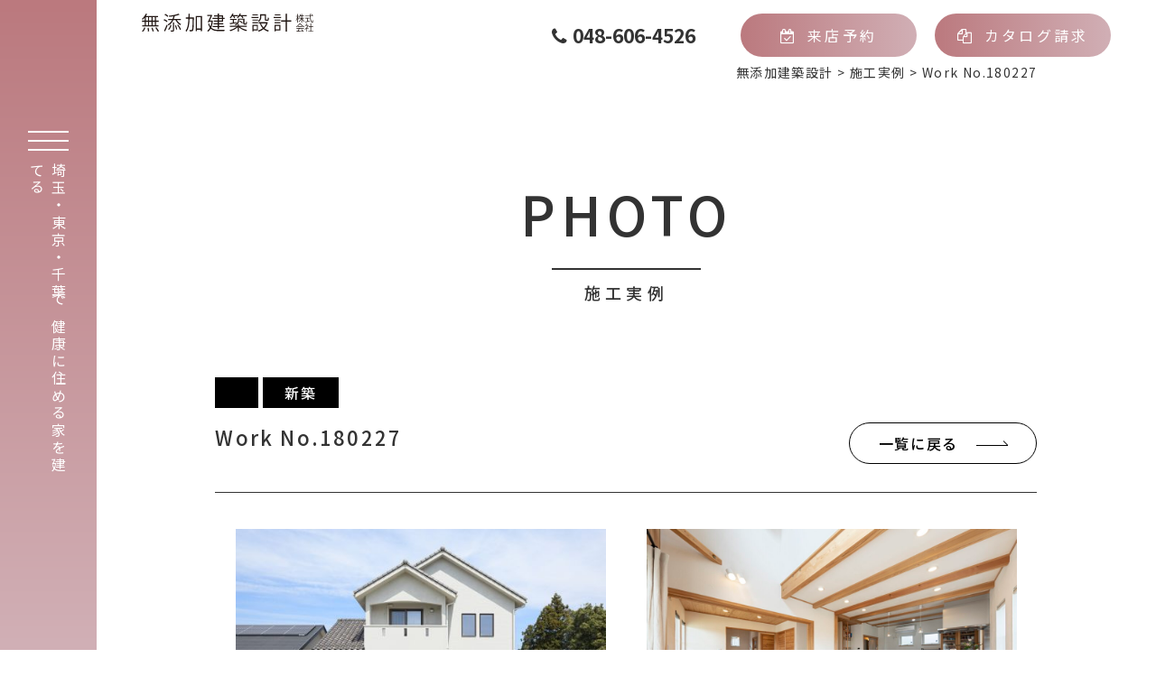

--- FILE ---
content_type: text/html; charset=UTF-8
request_url: https://www.re-trust.com/showcase/662962
body_size: 12173
content:

<!DOCTYPE html>
<html lang="ja">
<head>
<!-- Google Tag Manager -->
<script>(function(w,d,s,l,i){w[l]=w[l]||[];w[l].push({'gtm.start':
new Date().getTime(),event:'gtm.js'});var f=d.getElementsByTagName(s)[0],
j=d.createElement(s),dl=l!='dataLayer'?'&l='+l:'';j.async=true;j.src=
'https://www.googletagmanager.com/gtm.js?id='+i+dl;f.parentNode.insertBefore(j,f);
})(window,document,'script','dataLayer','GTM-ND6LHKX');</script>
<!-- End Google Tag Manager -->
<!-- Google Tag Manager -->
<script>(function(w,d,s,l,i){w[l]=w[l]||[];w[l].push({'gtm.start':
new Date().getTime(),event:'gtm.js'});var f=d.getElementsByTagName(s)[0],
j=d.createElement(s),dl=l!='dataLayer'?'&l='+l:'';j.async=true;j.src=
'https://www.googletagmanager.com/gtm.js?id='+i+dl;f.parentNode.insertBefore(j,f);
})(window,document,'script','dataLayer','GTM-MM247VC');</script>
<!-- End Google Tag Manager -->

<!-- Google Tag Manager -->
<script>(function(w,d,s,l,i){w[l]=w[l]||[];w[l].push({'gtm.start':
new Date().getTime(),event:'gtm.js'});var f=d.getElementsByTagName(s)[0],
j=d.createElement(s),dl=l!='dataLayer'?'&l='+l:'';j.async=true;j.src=
'https://www.googletagmanager.com/gtm.js?id='+i+dl;f.parentNode.insertBefore(j,f);
})(window,document,'script','dataLayer','GTM-WM3GZBCV');</script>
<!-- End Google Tag Manager -->

<meta http-equiv="X-UA-Compatible" content="IE=edge">
<meta charset="utf-8">

<!--facebookドメイン認証　20210520追加-->
<meta name="facebook-domain-verification" content="po630w3ob7y8ynh9m5hxfi45qbdckg" />
<meta name="facebook-domain-verification" content="urmiqhnhqc4znwnbvb9ytyy2qo3l41" />
<meta name="viewport" content="width=device-width, initial-scale=1">
<meta name="format-detection" content="telephone=no">
<meta name="SKYPE_TOOLBAR" content="SKYPE_TOOLBAR_PARSER_COMPATIBLE">
<meta name="viewport" content="width=device-width, initial-scale=1">
<link rel="shortcut icon" href="https://www.re-trust.com/wp_2021/wp-content/themes/mutenka_new/img/favicon_2.ico">

<!--font-->
<link href="https://netdna.bootstrapcdn.com/font-awesome/4.7.0/css/font-awesome.css" rel="stylesheet">
<!--font end-->


<!--all page css-->
<link href="https://netdna.bootstrapcdn.com/font-awesome/4.7.0/css/font-awesome.css" rel="stylesheet">
<link href="https://www.re-trust.com/wp_2021/wp-content/themes/mutenka_new//css/reset.css" rel="stylesheet">
<link href="https://www.re-trust.com/wp_2021/wp-content/themes/mutenka_new//css/common.css" rel="stylesheet">
<link href="https://www.re-trust.com/wp_2021/wp-content/themes/mutenka_new//css/color_setting.css" rel="stylesheet">
<link href="https://www.re-trust.com/wp_2021/wp-content/themes/mutenka_new//css/lightbox.css" rel="stylesheet">
<link href="https://www.re-trust.com/wp_2021/wp-content/themes/mutenka_new//css/inner_style.css" rel="stylesheet">
<link href="https://www.re-trust.com/wp_2021/wp-content/themes/mutenka_new//css/animate.css" rel="stylesheet">
<link href="https://www.re-trust.com/wp_2021/wp-content/themes/mutenka_new//css/slick.css" rel="stylesheet">
<link href="https://www.re-trust.com/wp_2021/wp-content/themes/mutenka_new//css/slick-theme.css" rel="stylesheet">
<link href="https://www.re-trust.com/wp_2021/wp-content/themes/mutenka_new//css/photo.css" rel="stylesheet">

<style>
</style>







<!-- Global site tag (gtag.js) - Google Analytics --> 
<script async src="https://www.googletagmanager.com/gtag/js?id=UA-5822152-1"></script> 
<script>
  window.dataLayer = window.dataLayer || [];
  function gtag(){dataLayer.push(arguments);}
  gtag('js', new Date());

  gtag('config', 'UA-5822152-1');
</script> 
<!-- Googleアナリティクス -->
<!-- Global site tag (gtag.js) - Google Analytics --> 
<script async src="https://www.googletagmanager.com/gtag/js?id=UA-5822152-5"></script> 
<script>
  window.dataLayer = window.dataLayer || [];
  function gtag(){dataLayer.push(arguments);}
  gtag('js', new Date());

  gtag('config', 'UA-5822152-5');
</script> 
<!-- Googleアナリティクス -->


		<!-- All in One SEO 4.1.4.5 -->
		<title>Work No.180227｜施工事例｜埼玉、東京、千葉で自然素材の注文住宅,健康住宅は無添加建築設計</title>
		<meta name="description" content="Work No.180227をご紹介します。｜無添加建築設計は自然素材や無垢材で建てる注文住宅,健康住宅の新築,リフォーム専門店です。さいたま市、埼玉県、東京都、千葉県を中心に実績多数。" />
		<meta name="robots" content="max-image-preview:large" />
		<link rel="canonical" href="https://www.re-trust.com/showcase/662962" />
		<meta property="og:locale" content="ja_JP" />
		<meta property="og:site_name" content="自然素材の注文住宅,健康住宅は無添加建築設計 - 無垢材・自然素材で造る健康な注文住宅" />
		<meta property="og:type" content="article" />
		<meta property="og:title" content="Work No.180227｜施工事例｜埼玉、東京、千葉で自然素材の注文住宅,健康住宅は無添加建築設計" />
		<meta property="og:description" content="Work No.180227をご紹介します。｜無添加建築設計は自然素材や無垢材で建てる注文住宅,健康住宅の新築,リフォーム専門店です。さいたま市、埼玉県、東京都、千葉県を中心に実績多数。" />
		<meta property="og:url" content="https://www.re-trust.com/showcase/662962" />
		<meta property="article:published_time" content="2024-09-17T06:07:10+00:00" />
		<meta property="article:modified_time" content="2024-09-17T06:07:10+00:00" />
		<meta name="twitter:card" content="summary" />
		<meta name="twitter:domain" content="www.re-trust.com" />
		<meta name="twitter:title" content="Work No.180227｜施工事例｜埼玉、東京、千葉で自然素材の注文住宅,健康住宅は無添加建築設計" />
		<meta name="twitter:description" content="Work No.180227をご紹介します。｜無添加建築設計は自然素材や無垢材で建てる注文住宅,健康住宅の新築,リフォーム専門店です。さいたま市、埼玉県、東京都、千葉県を中心に実績多数。" />
		<script type="application/ld+json" class="aioseo-schema">
			{"@context":"https:\/\/schema.org","@graph":[{"@type":"WebSite","@id":"https:\/\/www.re-trust.com\/#website","url":"https:\/\/www.re-trust.com\/","name":"\u81ea\u7136\u7d20\u6750\u306e\u6ce8\u6587\u4f4f\u5b85,\u5065\u5eb7\u4f4f\u5b85\u306f\u7121\u6dfb\u52a0\u5efa\u7bc9\u8a2d\u8a08","description":"\u7121\u57a2\u6750\u30fb\u81ea\u7136\u7d20\u6750\u3067\u9020\u308b\u5065\u5eb7\u306a\u6ce8\u6587\u4f4f\u5b85","inLanguage":"ja","publisher":{"@id":"https:\/\/www.re-trust.com\/#organization"}},{"@type":"Organization","@id":"https:\/\/www.re-trust.com\/#organization","name":"\u81ea\u7136\u7d20\u6750\u306e\u6ce8\u6587\u4f4f\u5b85,\u5065\u5eb7\u4f4f\u5b85\u306f\u7121\u6dfb\u52a0\u8a08\u753b","url":"https:\/\/www.re-trust.com\/"},{"@type":"BreadcrumbList","@id":"https:\/\/www.re-trust.com\/showcase\/662962#breadcrumblist","itemListElement":[{"@type":"ListItem","@id":"https:\/\/www.re-trust.com\/#listItem","position":1,"item":{"@type":"WebPage","@id":"https:\/\/www.re-trust.com\/","name":"\u30db\u30fc\u30e0","description":"\u7121\u57a2\u6750\u30fb\u81ea\u7136\u7d20\u6750\u3067\u9020\u308b\u5065\u5eb7\u306a\u6ce8\u6587\u4f4f\u5b85\uff5c\u7121\u6dfb\u52a0\u5efa\u7bc9\u8a2d\u8a08\u306f\u81ea\u7136\u7d20\u6750\u3084\u7121\u57a2\u6750\u3067\u5efa\u3066\u308b\u6ce8\u6587\u4f4f\u5b85,\u5065\u5eb7\u4f4f\u5b85\u306e\u65b0\u7bc9,\u30ea\u30d5\u30a9\u30fc\u30e0\u5c02\u9580\u5e97\u3067\u3059\u3002\u3055\u3044\u305f\u307e\u5e02\u3001\u57fc\u7389\u770c\u3001\u6771\u4eac\u90fd\u3001\u5343\u8449\u770c\u3092\u4e2d\u5fc3\u306b\u5b9f\u7e3e\u591a\u6570\u3002","url":"https:\/\/www.re-trust.com\/"},"nextItem":"https:\/\/www.re-trust.com\/showcase\/662962#listItem"},{"@type":"ListItem","@id":"https:\/\/www.re-trust.com\/showcase\/662962#listItem","position":2,"item":{"@type":"WebPage","@id":"https:\/\/www.re-trust.com\/showcase\/662962","name":"Work No.180227","description":"Work No.180227\u3092\u3054\u7d39\u4ecb\u3057\u307e\u3059\u3002\uff5c\u7121\u6dfb\u52a0\u5efa\u7bc9\u8a2d\u8a08\u306f\u81ea\u7136\u7d20\u6750\u3084\u7121\u57a2\u6750\u3067\u5efa\u3066\u308b\u6ce8\u6587\u4f4f\u5b85,\u5065\u5eb7\u4f4f\u5b85\u306e\u65b0\u7bc9,\u30ea\u30d5\u30a9\u30fc\u30e0\u5c02\u9580\u5e97\u3067\u3059\u3002\u3055\u3044\u305f\u307e\u5e02\u3001\u57fc\u7389\u770c\u3001\u6771\u4eac\u90fd\u3001\u5343\u8449\u770c\u3092\u4e2d\u5fc3\u306b\u5b9f\u7e3e\u591a\u6570\u3002","url":"https:\/\/www.re-trust.com\/showcase\/662962"},"previousItem":"https:\/\/www.re-trust.com\/#listItem"}]},{"@type":"Person","@id":"https:\/\/www.re-trust.com\/blog\/owners\/author\/mutenka#author","url":"https:\/\/www.re-trust.com\/blog\/owners\/author\/mutenka","name":"\u7121\u6dfb\u52a0\u5efa\u7bc9\u8a2d\u8a08","image":{"@type":"ImageObject","@id":"https:\/\/www.re-trust.com\/showcase\/662962#authorImage","url":"https:\/\/secure.gravatar.com\/avatar\/67babe0f62b75f24e8e8b8cfdd40c06351b270e98f82981cfc56cb384f70e0c8?s=96&d=mm&r=g","width":96,"height":96,"caption":"\u7121\u6dfb\u52a0\u5efa\u7bc9\u8a2d\u8a08"}},{"@type":"WebPage","@id":"https:\/\/www.re-trust.com\/showcase\/662962#webpage","url":"https:\/\/www.re-trust.com\/showcase\/662962","name":"Work No.180227\uff5c\u65bd\u5de5\u4e8b\u4f8b\uff5c\u57fc\u7389\u3001\u6771\u4eac\u3001\u5343\u8449\u3067\u81ea\u7136\u7d20\u6750\u306e\u6ce8\u6587\u4f4f\u5b85,\u5065\u5eb7\u4f4f\u5b85\u306f\u7121\u6dfb\u52a0\u5efa\u7bc9\u8a2d\u8a08","description":"Work No.180227\u3092\u3054\u7d39\u4ecb\u3057\u307e\u3059\u3002\uff5c\u7121\u6dfb\u52a0\u5efa\u7bc9\u8a2d\u8a08\u306f\u81ea\u7136\u7d20\u6750\u3084\u7121\u57a2\u6750\u3067\u5efa\u3066\u308b\u6ce8\u6587\u4f4f\u5b85,\u5065\u5eb7\u4f4f\u5b85\u306e\u65b0\u7bc9,\u30ea\u30d5\u30a9\u30fc\u30e0\u5c02\u9580\u5e97\u3067\u3059\u3002\u3055\u3044\u305f\u307e\u5e02\u3001\u57fc\u7389\u770c\u3001\u6771\u4eac\u90fd\u3001\u5343\u8449\u770c\u3092\u4e2d\u5fc3\u306b\u5b9f\u7e3e\u591a\u6570\u3002","inLanguage":"ja","isPartOf":{"@id":"https:\/\/www.re-trust.com\/#website"},"breadcrumb":{"@id":"https:\/\/www.re-trust.com\/showcase\/662962#breadcrumblist"},"author":"https:\/\/www.re-trust.com\/blog\/owners\/author\/mutenka#author","creator":"https:\/\/www.re-trust.com\/blog\/owners\/author\/mutenka#author","datePublished":"2024-09-17T06:07:10+09:00","dateModified":"2024-09-17T06:07:10+09:00"}]}
		</script>
		<!-- All in One SEO -->

    <script>
        var ajaxurl = 'https://www.re-trust.com/wp_2021/wp-admin/admin-ajax.php';
    </script>
<link rel='dns-prefetch' href='//ajax.googleapis.com' />
<link rel='dns-prefetch' href='//www.google.com' />
<link rel="alternate" title="oEmbed (JSON)" type="application/json+oembed" href="https://www.re-trust.com/wp-json/oembed/1.0/embed?url=https%3A%2F%2Fwww.re-trust.com%2Fshowcase%2F662962" />
<link rel="alternate" title="oEmbed (XML)" type="text/xml+oembed" href="https://www.re-trust.com/wp-json/oembed/1.0/embed?url=https%3A%2F%2Fwww.re-trust.com%2Fshowcase%2F662962&#038;format=xml" />
<style id='wp-img-auto-sizes-contain-inline-css' type='text/css'>
img:is([sizes=auto i],[sizes^="auto," i]){contain-intrinsic-size:3000px 1500px}
/*# sourceURL=wp-img-auto-sizes-contain-inline-css */
</style>
<style id='wp-block-library-inline-css' type='text/css'>
:root{--wp-block-synced-color:#7a00df;--wp-block-synced-color--rgb:122,0,223;--wp-bound-block-color:var(--wp-block-synced-color);--wp-editor-canvas-background:#ddd;--wp-admin-theme-color:#007cba;--wp-admin-theme-color--rgb:0,124,186;--wp-admin-theme-color-darker-10:#006ba1;--wp-admin-theme-color-darker-10--rgb:0,107,160.5;--wp-admin-theme-color-darker-20:#005a87;--wp-admin-theme-color-darker-20--rgb:0,90,135;--wp-admin-border-width-focus:2px}@media (min-resolution:192dpi){:root{--wp-admin-border-width-focus:1.5px}}.wp-element-button{cursor:pointer}:root .has-very-light-gray-background-color{background-color:#eee}:root .has-very-dark-gray-background-color{background-color:#313131}:root .has-very-light-gray-color{color:#eee}:root .has-very-dark-gray-color{color:#313131}:root .has-vivid-green-cyan-to-vivid-cyan-blue-gradient-background{background:linear-gradient(135deg,#00d084,#0693e3)}:root .has-purple-crush-gradient-background{background:linear-gradient(135deg,#34e2e4,#4721fb 50%,#ab1dfe)}:root .has-hazy-dawn-gradient-background{background:linear-gradient(135deg,#faaca8,#dad0ec)}:root .has-subdued-olive-gradient-background{background:linear-gradient(135deg,#fafae1,#67a671)}:root .has-atomic-cream-gradient-background{background:linear-gradient(135deg,#fdd79a,#004a59)}:root .has-nightshade-gradient-background{background:linear-gradient(135deg,#330968,#31cdcf)}:root .has-midnight-gradient-background{background:linear-gradient(135deg,#020381,#2874fc)}:root{--wp--preset--font-size--normal:16px;--wp--preset--font-size--huge:42px}.has-regular-font-size{font-size:1em}.has-larger-font-size{font-size:2.625em}.has-normal-font-size{font-size:var(--wp--preset--font-size--normal)}.has-huge-font-size{font-size:var(--wp--preset--font-size--huge)}.has-text-align-center{text-align:center}.has-text-align-left{text-align:left}.has-text-align-right{text-align:right}.has-fit-text{white-space:nowrap!important}#end-resizable-editor-section{display:none}.aligncenter{clear:both}.items-justified-left{justify-content:flex-start}.items-justified-center{justify-content:center}.items-justified-right{justify-content:flex-end}.items-justified-space-between{justify-content:space-between}.screen-reader-text{border:0;clip-path:inset(50%);height:1px;margin:-1px;overflow:hidden;padding:0;position:absolute;width:1px;word-wrap:normal!important}.screen-reader-text:focus{background-color:#ddd;clip-path:none;color:#444;display:block;font-size:1em;height:auto;left:5px;line-height:normal;padding:15px 23px 14px;text-decoration:none;top:5px;width:auto;z-index:100000}html :where(.has-border-color){border-style:solid}html :where([style*=border-top-color]){border-top-style:solid}html :where([style*=border-right-color]){border-right-style:solid}html :where([style*=border-bottom-color]){border-bottom-style:solid}html :where([style*=border-left-color]){border-left-style:solid}html :where([style*=border-width]){border-style:solid}html :where([style*=border-top-width]){border-top-style:solid}html :where([style*=border-right-width]){border-right-style:solid}html :where([style*=border-bottom-width]){border-bottom-style:solid}html :where([style*=border-left-width]){border-left-style:solid}html :where(img[class*=wp-image-]){height:auto;max-width:100%}:where(figure){margin:0 0 1em}html :where(.is-position-sticky){--wp-admin--admin-bar--position-offset:var(--wp-admin--admin-bar--height,0px)}@media screen and (max-width:600px){html :where(.is-position-sticky){--wp-admin--admin-bar--position-offset:0px}}
.has-text-align-justify{text-align:justify;}
/*wp_block_styles_on_demand_placeholder:6973d2d506fd0*/
/*# sourceURL=wp-block-library-inline-css */
</style>
<style id='classic-theme-styles-inline-css' type='text/css'>
/*! This file is auto-generated */
.wp-block-button__link{color:#fff;background-color:#32373c;border-radius:9999px;box-shadow:none;text-decoration:none;padding:calc(.667em + 2px) calc(1.333em + 2px);font-size:1.125em}.wp-block-file__button{background:#32373c;color:#fff;text-decoration:none}
/*# sourceURL=/wp-includes/css/classic-themes.min.css */
</style>
<link rel='stylesheet' id='contact-form-7-css' href='https://www.re-trust.com/wp_2021/wp-content/plugins/contact-form-7/includes/css/styles.css?ver=5.4.2' type='text/css' media='all' />
<link rel='stylesheet' id='jquery-ui-theme-css' href='https://ajax.googleapis.com/ajax/libs/jqueryui/1.11.4/themes/smoothness/jquery-ui.min.css?ver=1.11.4' type='text/css' media='all' />
<link rel='stylesheet' id='jquery-ui-timepicker-css' href='https://www.re-trust.com/wp_2021/wp-content/plugins/contact-form-7-datepicker/js/jquery-ui-timepicker/jquery-ui-timepicker-addon.min.css?ver=6.9' type='text/css' media='all' />
<link rel='stylesheet' id='wp-pagenavi-css' href='https://www.re-trust.com/wp_2021/wp-content/plugins/wp-pagenavi/pagenavi-css.css?ver=2.70' type='text/css' media='all' />
<link rel='stylesheet' id='jetpack_css-css' href='https://www.re-trust.com/wp_2021/wp-content/plugins/jetpack/css/jetpack.css?ver=10.4.2' type='text/css' media='all' />
<script type="text/javascript" src="https://www.re-trust.com/wp_2021/wp-includes/js/jquery/jquery.min.js?ver=3.7.1" id="jquery-core-js"></script>
<script type="text/javascript" src="https://www.re-trust.com/wp_2021/wp-includes/js/jquery/jquery-migrate.min.js?ver=3.4.1" id="jquery-migrate-js"></script>
<link rel="https://api.w.org/" href="https://www.re-trust.com/wp-json/" /><link rel="alternate" title="JSON" type="application/json" href="https://www.re-trust.com/wp-json/wp/v2/showcase/662962" /><link rel="EditURI" type="application/rsd+xml" title="RSD" href="https://www.re-trust.com/wp_2021/xmlrpc.php?rsd" />
<meta name="generator" content="WordPress 6.9" />
<link rel='shortlink' href='https://www.re-trust.com/?p=662962' />
<!-- Markup (JSON-LD) structured in schema.org ver.4.8.1 START -->
<script type="application/ld+json">
{
    "@context": "https://schema.org",
    "@type": "BreadcrumbList",
    "itemListElement": [
        {
            "@type": "ListItem",
            "position": 1,
            "item": {
                "@id": "https://www.re-trust.com/type_showcase/new",
                "name": "新築"
            }
        }
    ]
}
</script>
<script type="application/ld+json">
{
    "@context": "https://schema.org",
    "@type": "Organization",
    "name": "無添加建築設計株式会社",
    "url": "https://www.re-trust.com/",
    "logo": "https://www.re-trust.com/wp_2021/wp-content/themes/mutenka_new/img/common/logo.svg",
    "contactPoint": [
        {
            "@type": "ContactPoint",
            "telephone": "0800-800-5060",
            "contactType": "customer service"
        }
    ],
    "sameAs": [
        "https://www.facebook.com/mutenkak/",
        "https://www.instagram.com/mutenka_keikaku/?hl=ja",
        "https://www.youtube.com/channel/UC7eZqgya2hsPrWSchPdEHfw"
    ]
}
</script>
<script type="application/ld+json">
{
    "@context": "https://schema.org",
    "@type": "WebSite",
    "name": "無添加建築設計株式会社",
    "alternateName": "",
    "url": "https://www.re-trust.com/"
}
</script>
<script type="application/ld+json">
{
    "@context": "https://schema.org",
    "@type": "Article",
    "mainEntityOfPage": {
        "@type": "WebPage",
        "@id": "https://www.re-trust.com/showcase/662962"
    },
    "headline": "Work No.180227",
    "datePublished": "2024-09-17T15:07:10+0900",
    "dateModified": "2024-09-17T15:07:10+0900",
    "author": {
        "@type": "Person",
        "name": "無添加建築設計"
    },
    "description": ""
}
</script>
<!-- Markup (JSON-LD) structured in schema.org END -->
<style type='text/css'>img#wpstats{display:none}</style>
		</head>

<body>
<!-- Google Tag Manager (noscript) -->
<noscript><iframe src="https://www.googletagmanager.com/ns.html?id=GTM-ND6LHKX"
height="0" width="0" style="display:none;visibility:hidden"></iframe></noscript>
<!-- End Google Tag Manager (noscript) -->
 <!-- Google Tag Manager (noscript) -->
<noscript><iframe src="https://www.googletagmanager.com/ns.html?id=GTM-MM247VC"
height="0" width="0" style="display:none;visibility:hidden"></iframe></noscript>
<!-- End Google Tag Manager (noscript) -->

<!-- Google Tag Manager (noscript) -->
<noscript><iframe src="https://www.googletagmanager.com/ns.html?id=GTM-WM3GZBCV"
height="0" width="0" style="display:none;visibility:hidden"></iframe></noscript>
<!-- End Google Tag Manager (noscript) -->

<!-- <div class="sms_item_facebook">
 <div id="fb-root"></div>
 <script>(function(d, s, id) {
   var js, fjs = d.getElementsByTagName(s)[0];
   if (d.getElementById(id)) return;
   js = d.createElement(s); js.id = id;
   js.src = "//connect.facebook.net/ja_JP/sdk.js#xfbml=1&version=v2.8";
   fjs.parentNode.insertBefore(js, fjs);
 }(document, 'script', 'facebook-jssdk'));</script> --> 
<!-- ページ移管時アニメーション -->

<nav class="globalnav">
    <div class="globalnav-container">
        <div class="globalnav-content">
            <div class="globalnav-main"> <a href="https://www.re-trust.com/" class="globalnav-logo"><img src="https://www.re-trust.com/wp_2021/wp-content/themes/mutenka_new/img/common/logo-wht.svg" alt="無添加建築設計 株式会社"></a>
                <ul>
                    <li><a href="https://www.re-trust.com/event/">イベント</a></li>
                    <li><a href="https://www.re-trust.com/showcase/">施工実例</a></li>
                    <li><a href="https://www.re-trust.com/housing/about/">コンセプト</a></li>
                    <li><a href="https://www.re-trust.com/housing/">選ばれる7つの理由</a></li>
                    <li><a href="https://www.re-trust.com/spec/">推奨仕様</a></li>
                    <li><a href="https://www.re-trust.com/reform/">性能向上リフォーム</a></li>
                    <li><a href="https://www.re-trust.com/column/">住まいのコラム</a></li>
                    <li><a href="https://www.re-trust.com/blog/">BLOG</a></li>
                    <li><a href="https://www.re-trust.com/voice/">オーナー様の声</a></li>
                    <li><a href="https://www.re-trust.com/showroom/saitama">オフィス</a></li>
                                        <li><a href="https://www.re-trust.com/company/" >企業情報</a></li>
                    <li><a href="https://www.re-trust.com/news/">NEWS</a></li>
                </ul>
            </div>
            <!--<ul class="globalnav_sns">
                <li><a href="https://www.facebook.com/mutenkak/" target="_blank"><i class="fa fa-facebook-square" aria-hidden="true"></i></a></li>
                <li><a class="is-instagram" href="https://www.instagram.com/mutenka_keikaku/?hl=ja" target="_blank"><i class="fa fa-instagram" aria-hidden="true"></i></a></li>
            </ul>-->
            <ul class="globalnav_cnv">
                <li><a href="https://www.re-trust.com/reserve/"><i class="fa fa-calendar-check-o" aria-hidden="true"></i>来店予約</a></li>
                <li><a href="https://www.re-trust.com/request/"><i class="fa fa-files-o" aria-hidden="true"></i>カタログ請求</a></li>
            </ul>
            <div class="globalnav_dummy"></div>
        </div>
    </div>
</nav>
<div class="container">
<header id="header">
    <p class="header-logo"><a href="https://www.re-trust.com/"><img src="https://www.re-trust.com/wp_2021/wp-content/themes/mutenka_new/img/common/logo-wht.svg" alt="無添加建築設計 株式会社"></a></p>
    <p class="header-lead">埼玉・東京・千葉で健康に住める家を建てる</p>
    <!--<ul class="header-sns hover-oc">
        <li>follow us</li>
        <li class="item"><a href="https://www.facebook.com/mutenkak/" target="_blank"><i class="fa fa-facebook-square" aria-hidden="true"></i></a></li>
        <li class="item"><a href="https://www.instagram.com/mutenka_keikaku/?hl=ja" target="_blank"><i class="fa fa-instagram" aria-hidden="true"></i></a></li>
    </ul>-->
</header>
<div class="Mmenu-hamburger">
    <div class="Mmenu-trigger"> <span></span> <span></span> <span></span> </div>
</div>
<div class="main-block">
<main class="contents single-photo">
  <div class="inner-main">
    <div class="mainblock-head">

                <p class="mainblock-head-logo"><a href="https://www.re-trust.com/"><img src="https://www.re-trust.com/wp_2021/wp-content/themes/mutenka_new/img/common/logo.svg" alt="埼玉、東京、千葉で注文住宅、健康住宅の新築・リフォームは無添加建築設計へ"></a></p>

    <div class="mainblock-head-cnv">
        <p class="mainblock-head-tel">

    <a href="tel:048-606-4526">048-606-4526</a>  
        </p>
        <ul class="mainblock-head-form">
            <li><a href="https://www.re-trust.com/reserve/"><i class="fa fa-calendar-check-o" aria-hidden="true"></i>来店予約</a></li>
            <li><a href="https://www.re-trust.com/request/"><i class="fa fa-files-o" aria-hidden="true"></i>カタログ請求</a></li>
        </ul>
    </div>
</div>    <div class="breadcrumb">
      <div class="wrap wrap-inner"> 
                <span property="itemListElement" typeof="ListItem">
                    <a property="item" typeof="WebPage" title="Go to 無添加建築設計." href="https://www.re-trust.com/" class="home">
                        <span property="name">無添加建築設計</span>
                    </a>
                    <meta property="position" content="1">
                </span> &gt; 
                <span property="itemListElement" typeof="ListItem">
                    <a property="item" typeof="WebPage" title="Go to 施工実例." href="https://www.re-trust.com/showcase/" class="post post-voice-archive">
                        <span property="name">施工実例</span>
                    </a>
                    <meta property="position" content="2">
                </span> &gt; 
                <span property="itemListElement" typeof="ListItem">
                    <span property="name" class="post post-voice current-item">Work No.180227</span>
                    <meta property="url" content="https://www.re-trust.com/showcase/">
                    <meta property="position" content="3">
                </span>
             </div>
    </div>
    <div class="wrap wrap-inner">
      <div class="page-ttl">
        <div class="page-ttl-inner">
          <p class="page-ttl-en">PHOTO</p>
          <h1 class="page-ttl-ja">施工実例</h1>
        </div>
      </div>
      <div class="content_ttl_area">
        <div class="inner">
          <div class="tag">
            <p class="item"></p>
            <p class="item">新築</p>
          </div>
          <div class="ttl_blc">
            <p class="ttl  js-text-overflow">Work No.180227</p>
            <div class="btn">
              <div class="btn-more"><a href="https://www.re-trust.com/showcase/">一覧に戻る<span class="arw"></span></a></div>
            </div>
          </div>
        </div>
      </div>



      <ul class="photo_list_area js-list01 single_tp">
        <li class="photo_li js-item"><a href="https://www.re-trust.com/wp_2021/wp-content/uploads/2021/11/Y5A73211-480x320.jpg" rel="lightbox" data-lightbox="group" class="span_a">
          <p class="img"><img src="https://www.re-trust.com/wp_2021/wp-content/uploads/2021/11/Y5A73211-480x320.jpg" alt=""></p>
          <div class="hdn_area">
            <p class="txt"></p>
          </div>
          </a>
        </li>

        <li class="photo_li js-item"><a href="https://www.re-trust.com/wp_2021/wp-content/uploads/2021/05/03dc7c2a67fb5bf074c3ba6cb95d3d03-1024x682.jpg" rel="lightbox" data-lightbox="group" class="span_a">
          <p class="img"><img src="https://www.re-trust.com/wp_2021/wp-content/uploads/2021/05/03dc7c2a67fb5bf074c3ba6cb95d3d03-1024x682.jpg" alt=""></p>
          <div class="hdn_area">
            <p class="txt"></p>
          </div>
          </a>
        </li>
        <li class="photo_li js-item"><a href="https://www.re-trust.com/wp_2021/wp-content/uploads/2021/05/Y5A7436-1-1024x682.jpg" rel="lightbox" data-lightbox="group" class="span_a">
          <p class="img"><img src="https://www.re-trust.com/wp_2021/wp-content/uploads/2021/05/Y5A7436-1-1024x682.jpg" alt=""></p>
          <div class="hdn_area">
            <p class="txt"></p>
          </div>
          </a>
        </li>
        <li class="photo_li js-item"><a href="https://www.re-trust.com/wp_2021/wp-content/uploads/2021/05/32d737ae772202c46732a1fa889582dd-1-682x1024.jpg" rel="lightbox" data-lightbox="group" class="span_a">
          <p class="img"><img src="https://www.re-trust.com/wp_2021/wp-content/uploads/2021/05/32d737ae772202c46732a1fa889582dd-1-682x1024.jpg" alt=""></p>
          <div class="hdn_area">
            <p class="txt"></p>
          </div>
          </a>
        </li>
        <li class="photo_li js-item"><a href="https://www.re-trust.com/wp_2021/wp-content/uploads/2021/05/2f2e70f398198eb1528ba6f4edb37b71-1-682x1024.jpg" rel="lightbox" data-lightbox="group" class="span_a">
          <p class="img"><img src="https://www.re-trust.com/wp_2021/wp-content/uploads/2021/05/2f2e70f398198eb1528ba6f4edb37b71-1-682x1024.jpg" alt=""></p>
          <div class="hdn_area">
            <p class="txt"></p>
          </div>
          </a>
        </li>
        <li class="photo_li js-item"><a href="https://www.re-trust.com/wp_2021/wp-content/uploads/2021/05/Y5A7429-1-1024x682.jpg" rel="lightbox" data-lightbox="group" class="span_a">
          <p class="img"><img src="https://www.re-trust.com/wp_2021/wp-content/uploads/2021/05/Y5A7429-1-1024x682.jpg" alt=""></p>
          <div class="hdn_area">
            <p class="txt"></p>
          </div>
          </a>
        </li>
        <li class="photo_li js-item"><a href="https://www.re-trust.com/wp_2021/wp-content/uploads/2021/05/Y5A7465-1-1024x682.jpg" rel="lightbox" data-lightbox="group" class="span_a">
          <p class="img"><img src="https://www.re-trust.com/wp_2021/wp-content/uploads/2021/05/Y5A7465-1-1024x682.jpg" alt=""></p>
          <div class="hdn_area">
            <p class="txt"></p>
          </div>
          </a>
        </li>
        <li class="photo_li js-item"><a href="https://www.re-trust.com/wp_2021/wp-content/uploads/2021/05/af7b15058416f5b866365cf2f04802cf-1-682x1024.jpg" rel="lightbox" data-lightbox="group" class="span_a">
          <p class="img"><img src="https://www.re-trust.com/wp_2021/wp-content/uploads/2021/05/af7b15058416f5b866365cf2f04802cf-1-682x1024.jpg" alt=""></p>
          <div class="hdn_area">
            <p class="txt"></p>
          </div>
          </a>
        </li>
        <li class="photo_li js-item"><a href="https://www.re-trust.com/wp_2021/wp-content/uploads/2021/05/41015bd49bbae4f59ec771261a2f3317-1-682x1024.jpg" rel="lightbox" data-lightbox="group" class="span_a">
          <p class="img"><img src="https://www.re-trust.com/wp_2021/wp-content/uploads/2021/05/41015bd49bbae4f59ec771261a2f3317-1-682x1024.jpg" alt=""></p>
          <div class="hdn_area">
            <p class="txt"></p>
          </div>
          </a>
        </li>
        <li class="photo_li js-item"><a href="https://www.re-trust.com/wp_2021/wp-content/uploads/2021/05/1550011126fda407d8025b61d52fc840-682x1024.jpg" rel="lightbox" data-lightbox="group" class="span_a">
          <p class="img"><img src="https://www.re-trust.com/wp_2021/wp-content/uploads/2021/05/1550011126fda407d8025b61d52fc840-682x1024.jpg" alt=""></p>
          <div class="hdn_area">
            <p class="txt"></p>
          </div>
          </a>
        </li>
        <li class="photo_li js-item"><a href="https://www.re-trust.com/wp_2021/wp-content/uploads/2021/05/e6fa474ab5253d5559df45d1a620a215-1-682x1024.jpg" rel="lightbox" data-lightbox="group" class="span_a">
          <p class="img"><img src="https://www.re-trust.com/wp_2021/wp-content/uploads/2021/05/e6fa474ab5253d5559df45d1a620a215-1-682x1024.jpg" alt=""></p>
          <div class="hdn_area">
            <p class="txt"></p>
          </div>
          </a>
        </li>
        <li class="photo_li js-item"><a href="https://www.re-trust.com/wp_2021/wp-content/uploads/2021/05/82e6a24b4022dfa76924316ae229c610-1-682x1024.jpg" rel="lightbox" data-lightbox="group" class="span_a">
          <p class="img"><img src="https://www.re-trust.com/wp_2021/wp-content/uploads/2021/05/82e6a24b4022dfa76924316ae229c610-1-682x1024.jpg" alt=""></p>
          <div class="hdn_area">
            <p class="txt"></p>
          </div>
          </a>
        </li>
        <li class="photo_li js-item"><a href="https://www.re-trust.com/wp_2021/wp-content/uploads/2021/05/b99bd5a6b686139f713806d071f1176a-1-682x1024.jpg" rel="lightbox" data-lightbox="group" class="span_a">
          <p class="img"><img src="https://www.re-trust.com/wp_2021/wp-content/uploads/2021/05/b99bd5a6b686139f713806d071f1176a-1-682x1024.jpg" alt=""></p>
          <div class="hdn_area">
            <p class="txt"></p>
          </div>
          </a>
        </li>
        <li class="photo_li js-item"><a href="https://www.re-trust.com/wp_2021/wp-content/uploads/2021/05/Y5A73211-1-1024x682.jpg" rel="lightbox" data-lightbox="group" class="span_a">
          <p class="img"><img src="https://www.re-trust.com/wp_2021/wp-content/uploads/2021/05/Y5A73211-1-1024x682.jpg" alt=""></p>
          <div class="hdn_area">
            <p class="txt"></p>
          </div>
          </a>
        </li>
        <li class="photo_li js-item"><a href="https://www.re-trust.com/wp_2021/wp-content/uploads/2021/05/Y5A7357-1-1024x682.jpg" rel="lightbox" data-lightbox="group" class="span_a">
          <p class="img"><img src="https://www.re-trust.com/wp_2021/wp-content/uploads/2021/05/Y5A7357-1-1024x682.jpg" alt=""></p>
          <div class="hdn_area">
            <p class="txt"></p>
          </div>
          </a>
        </li>
      </ul>

    </div>
            <div class="conversion_bnr_area">
      <div class="cnv wrap wrap-inner">
  <ul class="cnv_list">
    <li class="cnv_item btn btn-more_nolink">
      <a href="https://www.re-trust.com/request/">
        <p class="bnr-icon"><img src="https://www.re-trust.com/wp_2021/wp-content/themes/mutenka_new/img/company/banners/bnr_icon1.png" alt="来店予約"></p>
        <div class="ttl-inner">
          <p class="ttl-en">REQUEST</p>
          <p class="ttl-ja">資料請求</p>
        </div>
        <span class="arw"></span>
      </a>
    </li>
    <li class="cnv_item btn btn-more_nolink">
      <a href="https://www.re-trust.com/online/">
        <p class="bnr-icon"><img src="https://www.re-trust.com/wp_2021/wp-content/themes/mutenka_new/img/company/banners/bnr_icon2.png" alt="オンラインで相談"></p>
        <div class="ttl-inner">
          <p class="ttl-en">ONLINE</p>
          <p class="ttl-ja">オンラインで相談</p>
        </div>
        <span class="arw"></span>
      </a>
    </li>
  </ul>
</div>

      <div class="wrap wrap-inner">
        <p class="conversion_bnr_mov"><a href="https://www.re-trust.com/showroom/"><img src="https://www.re-trust.com/wp_2021/wp-content/themes/mutenka_new/img/common/office_modelhouse_cv_btn.png" alt="オフィス・モデルハウスを見る"></a></p>
      </div>
    </div>
        <div class="other_block bg_cst">
      <div class="wrap wrap-inner">
        <div class="bg_cst_inner">
          <div class="other_block_ttl">
            <div class="ttl_area">
              <p class="ttl-en">PHOTO</p>
              <p class="ttl-ja">他の実例も見る</p>
            </div>
            <div class="btn">
              <div class="btn-more"><a href="https://www.re-trust.com/showcase/">一覧に戻る<span class="arw"></span></a></div>
            </div>
          </div>
          <div class="other_block_list">
            <ul class="photo_list_area">
                            <li class="photo_li"><a href="https://www.re-trust.com/showcase/676745/">
                <p class="img"><img src="https://www.re-trust.com/wp_2021/wp-content/uploads/2025/10/IMG_2627-480x320.jpg" alt="Work No.240217"></p>
                <div class="txt_area">
                  <p class="ttl js-text-overflow">Work No.240217</p>
                </div>
                <div class="hdn_area">
                  <p class="btn btn-moreC_nolink">VIEW ALL<span class="arw"></span></p>
                </div>
                </a> </li>
                            <li class="photo_li"><a href="https://www.re-trust.com/showcase/676677/">
                <p class="img"><img src="https://www.re-trust.com/wp_2021/wp-content/uploads/2025/06/IMG_3257-480x323.jpg" alt="Work No.250525"></p>
                <div class="txt_area">
                  <p class="ttl js-text-overflow">Work No.250525</p>
                </div>
                <div class="hdn_area">
                  <p class="btn btn-moreC_nolink">VIEW ALL<span class="arw"></span></p>
                </div>
                </a> </li>
                            <li class="photo_li"><a href="https://www.re-trust.com/showcase/674148/">
                <p class="img"><img src="https://www.re-trust.com/wp_2021/wp-content/uploads/2023/12/siuhrisuchsui001-480x320.jpg" alt="Work No.210629"></p>
                <div class="txt_area">
                  <p class="ttl js-text-overflow">Work No.210629</p>
                </div>
                <div class="hdn_area">
                  <p class="btn btn-moreC_nolink">VIEW ALL<span class="arw"></span></p>
                </div>
                </a> </li>
                          </ul>
          </div>
        </div>
      </div>
    </div>
        <div class="return_btn_area">
      <div class="return_btn_flx">
        <div class="return_btn"><a href="https://www.re-trust.com/">TOPに戻る</a></div>
      </div>
    </div>
  </div>
</main>
<footer id="footer">
  <!--footer-nav-bnr-->
    
  <nav class="footer-nav-bnr pc-none">
    <div class="nav-area">
      <ul class="footer-list">
        <li class="list-item">
          <a href="request/" class="list-link column_icon request hover-ac"><i class="fa fa-files-o" aria-hidden="true"></i> 資料請求</a>
        </li>
        <li class="list-item">
          <a href="reserve/" class="list-link column_icon contact hover-ac"><i class="fa fa-calendar-check-o" aria-hidden="true"></i>来店予約</a>
        </li>
        <li class="list-item">
          <a href="tel:048-606-4526" class="list-link column_icon contact hover-ac">          <i class="fa fa-phone" aria-hidden="true"></i>電話
          </a>
        </li>
      </ul>
    </div>
  </nav>
  
  <div class="wrap wrap-inner">
    <div class="footer-head">
      <div class="head-left">
        <a href="https://www.re-trust.com/" class="footer-logo hover-oc_d">
          <img src="https://www.re-trust.com/wp_2021/wp-content/themes/mutenka_new/img/common/logo-wht.svg" alt="無添加建築設計 株式会社">
        </a>
        <p class="footer-tel">
          <a href="tel:048-606-4526">048-606-4526</a>        </p>
      </div>
      <div class="head-right">
        <p class="footer-txt">新築　注文住宅を埼玉・東京・千葉でお考えの方は、無添加建築設計へお越しください。<br>自然素材で健康住宅を建築し、暮らしを安全で快適なものにするため<br>日々研究や情報収集をおこないお客様へ還元できるように取り組んでいます。</p>      </div>
    </div>
    <div class="footer-body">
      <div class="body-left">
        <ul class="footer-link hover-oc">
          <li>
            <a href="https://www.re-trust.com/sitemap/">サイトマップ</a>
          </li>
        </ul>
      </div>
      <div class="body-right">
        <ul class="footer-cnv">
          <li>
            <a href="https://www.re-trust.com/reserve/"><i class="fa fa-calendar-check-o" aria-hidden="true"></i>来店予約</a>
          </li>
          <li>
            <a href="https://www.re-trust.com/request/"><i class="fa fa-files-o" aria-hidden="true"></i>カタログ請求</a>
          </li>
        </ul>
      </div>
    </div>
    <div class="grecaptcha_txt">
      <p>This site is protected by reCAPTCHA and the Google</p>
      <p>
        <a href="https://policies.google.com/privacy">Privacy Policy</a>
        and
        <a href="https://policies.google.com/terms">Terms of Service</a>
        apply.</p>
      <style>
        .grecaptcha-badge { visibility: hidden; }
        .grecaptcha_txt{ margin-top: 40px; margin-bottom:-30px ;font-size: 1.1rem; font-weight: 400; text-align: right;}
      </style>
    </div>
    <p class="footer-copyright"><span>Copyright(C)無添加建築設計 株式会社.</span><span> All rights reserved.Produced by
      <a href="https://www.d-grip.com/" target="_blank">D-Gripシステム</a>
      </span></p>
  </div>
</footer>
</div>
</div>
<div class="pagetop">
  <a href="#"></a>
</div>
<script type="speculationrules">
{"prefetch":[{"source":"document","where":{"and":[{"href_matches":"/*"},{"not":{"href_matches":["/wp_2021/wp-*.php","/wp_2021/wp-admin/*","/wp_2021/wp-content/uploads/*","/wp_2021/wp-content/*","/wp_2021/wp-content/plugins/*","/wp_2021/wp-content/themes/mutenka_new/*","/*\\?(.+)"]}},{"not":{"selector_matches":"a[rel~=\"nofollow\"]"}},{"not":{"selector_matches":".no-prefetch, .no-prefetch a"}}]},"eagerness":"conservative"}]}
</script>
<script type="text/javascript" src="https://www.re-trust.com/wp_2021/wp-includes/js/jquery/ui/core.min.js?ver=1.13.3" id="jquery-ui-core-js"></script>
<script type="text/javascript" src="https://www.re-trust.com/wp_2021/wp-includes/js/jquery/ui/datepicker.min.js?ver=1.13.3" id="jquery-ui-datepicker-js"></script>
<script type="text/javascript" id="jquery-ui-datepicker-js-after">
/* <![CDATA[ */
jQuery(function(jQuery){jQuery.datepicker.setDefaults({"closeText":"\u9589\u3058\u308b","currentText":"\u4eca\u65e5","monthNames":["1\u6708","2\u6708","3\u6708","4\u6708","5\u6708","6\u6708","7\u6708","8\u6708","9\u6708","10\u6708","11\u6708","12\u6708"],"monthNamesShort":["1\u6708","2\u6708","3\u6708","4\u6708","5\u6708","6\u6708","7\u6708","8\u6708","9\u6708","10\u6708","11\u6708","12\u6708"],"nextText":"\u6b21","prevText":"\u524d","dayNames":["\u65e5\u66dc\u65e5","\u6708\u66dc\u65e5","\u706b\u66dc\u65e5","\u6c34\u66dc\u65e5","\u6728\u66dc\u65e5","\u91d1\u66dc\u65e5","\u571f\u66dc\u65e5"],"dayNamesShort":["\u65e5","\u6708","\u706b","\u6c34","\u6728","\u91d1","\u571f"],"dayNamesMin":["\u65e5","\u6708","\u706b","\u6c34","\u6728","\u91d1","\u571f"],"dateFormat":"yy\u5e74mm\u6708d\u65e5","firstDay":1,"isRTL":false});});
//# sourceURL=jquery-ui-datepicker-js-after
/* ]]> */
</script>
<script type="text/javascript" src="https://www.re-trust.com/wp_2021/wp-includes/js/dist/vendor/wp-polyfill.min.js?ver=3.15.0" id="wp-polyfill-js"></script>
<script type="text/javascript" id="contact-form-7-js-extra">
/* <![CDATA[ */
var wpcf7 = {"api":{"root":"https://www.re-trust.com/wp-json/","namespace":"contact-form-7/v1"}};
//# sourceURL=contact-form-7-js-extra
/* ]]> */
</script>
<script type="text/javascript" src="https://www.re-trust.com/wp_2021/wp-content/plugins/contact-form-7/includes/js/index.js?ver=5.4.2" id="contact-form-7-js"></script>
<script type="text/javascript" src="https://ajax.googleapis.com/ajax/libs/jqueryui/1.11.4/i18n/datepicker-ja.min.js?ver=1.11.4" id="jquery-ui-ja-js"></script>
<script type="text/javascript" src="https://www.re-trust.com/wp_2021/wp-content/plugins/contact-form-7-datepicker/js/jquery-ui-timepicker/jquery-ui-timepicker-addon.min.js?ver=6.9" id="jquery-ui-timepicker-js"></script>
<script type="text/javascript" src="https://www.re-trust.com/wp_2021/wp-content/plugins/contact-form-7-datepicker/js/jquery-ui-timepicker/i18n/jquery-ui-timepicker-ja.js?ver=6.9" id="jquery-ui-timepicker-ja-js"></script>
<script type="text/javascript" src="https://www.re-trust.com/wp_2021/wp-includes/js/jquery/ui/mouse.min.js?ver=1.13.3" id="jquery-ui-mouse-js"></script>
<script type="text/javascript" src="https://www.re-trust.com/wp_2021/wp-includes/js/jquery/ui/slider.min.js?ver=1.13.3" id="jquery-ui-slider-js"></script>
<script type="text/javascript" src="https://www.re-trust.com/wp_2021/wp-includes/js/jquery/ui/controlgroup.min.js?ver=1.13.3" id="jquery-ui-controlgroup-js"></script>
<script type="text/javascript" src="https://www.re-trust.com/wp_2021/wp-includes/js/jquery/ui/checkboxradio.min.js?ver=1.13.3" id="jquery-ui-checkboxradio-js"></script>
<script type="text/javascript" src="https://www.re-trust.com/wp_2021/wp-includes/js/jquery/ui/button.min.js?ver=1.13.3" id="jquery-ui-button-js"></script>
<script type="text/javascript" src="https://www.re-trust.com/wp_2021/wp-content/plugins/contact-form-7-datepicker/js/jquery-ui-sliderAccess.js?ver=6.9" id="jquery-ui-slider-access-js"></script>
<script type="text/javascript" src="https://www.google.com/recaptcha/api.js?render=6LdePeErAAAAAKPftCbAyG1GMGE0Jlxni3Qcwwbt&amp;ver=3.0" id="google-recaptcha-js"></script>
<script type="text/javascript" id="wpcf7-recaptcha-js-extra">
/* <![CDATA[ */
var wpcf7_recaptcha = {"sitekey":"6LdePeErAAAAAKPftCbAyG1GMGE0Jlxni3Qcwwbt","actions":{"homepage":"homepage","contactform":"contactform"}};
//# sourceURL=wpcf7-recaptcha-js-extra
/* ]]> */
</script>
<script type="text/javascript" src="https://www.re-trust.com/wp_2021/wp-content/plugins/contact-form-7/modules/recaptcha/index.js?ver=5.4.2" id="wpcf7-recaptcha-js"></script>
<script src='https://stats.wp.com/e-202604.js' defer></script>
<script>
	_stq = window._stq || [];
	_stq.push([ 'view', {v:'ext',j:'1:10.4.2',blog:'200800198',post:'662962',tz:'9',srv:'www.re-trust.com'} ]);
	_stq.push([ 'clickTrackerInit', '200800198', '662962' ]);
</script>
<!--js-->
<script src="https://www.re-trust.com/wp_2021/wp-content/themes/mutenka_new/js/jquery-1.11.3.min.js"></script>
<script src="https://www.re-trust.com/wp_2021/wp-content/themes/mutenka_new/js/jquery.easing.1.3.js"></script>
<script src="https://www.re-trust.com/wp_2021/wp-content/themes/mutenka_new/js/ofi.min.js"></script>
<script src="https://www.re-trust.com/wp_2021/wp-content/themes/mutenka_new/js/common.js"></script>
<!--wow.js-->
<script src="https://www.re-trust.com/wp_2021/wp-content/themes/mutenka_new/js/wow.min.js"></script>
<script>
 new WOW().init();
</script>
<!--wow end-->
<!--page original js-->









<script>
jQuery(document).ready(function($){
$(function() {
  // 変数にクラスを入れる
  var btn = $('.scroll-contact');
  //スクロールしてページトップから100に達したらボタンを表示
  $(window).on('load scroll', function(){
	  scrollHeight = $(document).height();
      scrollPosition = $(window).height() + $(window).scrollTop();
      footHeight = $("footer").innerHeight(); //footerの高さ（＝止めたい位置）
	  SCheight = scrollHeight - scrollPosition  <= footHeight
    if($(this).scrollTop() > 500 > SCheight) {
      btn.addClass('active');
    }else{
      btn.removeClass('active');
    }
  });
});
});
</script>




<script type="text/javascript">
  $(function () {
    var tagjs = document.createElement("script");
    var s = document.getElementsByTagName("script")[0];
    tagjs.async = true;
    tagjs.src = "//s.yjtag.jp/tag.js#site=mVjTw77";
    s.parentNode.insertBefore(tagjs, s);
  }());
</script>
<noscript>
  <iframe src="//b.yjtag.jp/iframe?c=mVjTw77" width="1" height="1" frameborder="0" scrolling="no" marginheight="0" marginwidth="0"></iframe>
</noscript>
<!-- Pardotトラッキングコード -->
<script type="text/javascript">
piAId = '889503';
piCId = '1006';
piHostname = 'pi.pardot.com';

(function() {
	function async_load(){
		var s = document.createElement('script'); s.type = 'text/javascript';
		s.src = ('https:' == document.location.protocol ? 'https://pi' : 'http://cdn') + '.pardot.com/pd.js';
		var c = document.getElementsByTagName('script')[0]; c.parentNode.insertBefore(s, c);
	}
	if(window.attachEvent) { window.attachEvent('onload', async_load); }
	else { window.addEventListener('load', async_load, false); }
})();
</script>
<!-- Pardotトラッキングコード -->
<script>
  //$('#footer').css("margin-top","0");
</script> 
<script src="https://www.re-trust.com/wp_2021/wp-content/themes/mutenka_new/js/lightbox.js"></script> 
<script src="https://www.re-trust.com/wp_2021/wp-content/themes/mutenka_new/js/slick.js"></script> 
<script>
$(function(){
  var slider = ".main-slider"; // スライダー
  var thumbnailItem = ".thum-slider-item"; // サムネイル画像アイテム
  
  // サムネイル画像アイテムに data-index でindex番号を付与
  $(thumbnailItem).each(function(){
   var index = $(thumbnailItem).index(this);
   $(this).attr("data-index",index);
  });
  
  // スライダー初期化後、カレントのサムネイル画像にクラス「thumbnail-current」を付ける
  // 「slickスライダー作成」の前にこの記述は書いてください。
  $(slider).on('init',function(slick){
   var index = $(".slide-item.slick-slide.slick-current").attr("data-slick-index");
   $(thumbnailItem+'[data-index="'+index+'"]').addClass("thumbnail-current");
  });

  //slickスライダー初期化  
  //$(slider).slick({
  $(slider).not('.slick-initialized').slick({
    autoplay: true,
    arrows: true,
    infinite: true //これはつけましょう。
  });
  //サムネイル画像アイテムをクリックしたときにスライダー切り替え
  $(thumbnailItem).on('click',function(){
    var index = $(this).attr("data-index");
    $(slider).slick("slickGoTo",index,false);
  });
  
  //サムネイル画像のカレントを切り替え
  $(slider).on('beforeChange',function(event,slick, currentSlide,nextSlide){
    $(thumbnailItem).each(function(){
      $(this).removeClass("thumbnail-current");
    });
    $(thumbnailItem+'[data-index="'+nextSlide+'"]').addClass("thumbnail-current");
  });
});
	
//EQUIPMENT
$(function(){
  var slider = ".equipment-slider"; // スライダー
  var thumbnailItem = ".equipment-thum-item"; // サムネイル画像アイテム
  
  // サムネイル画像アイテムに data-index でindex番号を付与
  $(thumbnailItem).each(function(){
   var index = $(thumbnailItem).index(this);
   $(this).attr("data-index",index);
  });
  
  // スライダー初期化後、カレントのサムネイル画像にクラス「thumbnail-current」を付ける
  // 「slickスライダー作成」の前にこの記述は書いてください。
  $(slider).on('init',function(slick){
   var index = $(".slide-item.slick-slide.slick-current").attr("data-slick-index");
   $(thumbnailItem+'[data-index="'+index+'"]').addClass("thumbnail-current");
  });

  //slickスライダー初期化  
  $(slider).slick({
    autoplay: true,
    arrows: true,
    infinite: true //これはつけましょう。
  });
  //サムネイル画像アイテムをクリックしたときにスライダー切り替え
  $(thumbnailItem).on('click',function(){
    var index = $(this).attr("data-index");
    $(slider).slick("slickGoTo",index,false);
  });
  
  //サムネイル画像のカレントを切り替え
  $(slider).on('beforeChange',function(event,slick, currentSlide,nextSlide){
    $(thumbnailItem).each(function(){
      $(this).removeClass("thumbnail-current");
    });
    $(thumbnailItem+'[data-index="'+nextSlide+'"]').addClass("thumbnail-current");
  });
});
</script> 
<script>
$(function() {
  let tabs = $(".plan-tab"); // tabのクラスを全て取得し、変数tabsに配列で定義
  $(".plan-tab").on("click", function() { // tabをクリックしたらイベント発火
    $(".active").removeClass("active"); // activeクラスを消す
    $(this).addClass("active"); // クリックした箇所にactiveクラスを追加
    const index = tabs.index(this); // クリックした箇所がタブの何番目か判定し、定数indexとして定義
    $(".plan-ctsA").removeClass("show").eq(index).addClass("show"); // showクラスを消して、contentクラスのindex番目にshowクラスを追加
  })
})
</script> 
<script src="https://www.re-trust.com/wp_2021/wp-content/themes/mutenka_new/js/masonry.pkgd.min.js"></script> 
<script src="https://www.re-trust.com/wp_2021/wp-content/themes/mutenka_new/js/imagesloaded.pkgd.min.js"></script> 
<script>
    $(function() {
        var $list1 = $('.js-list01');   //コンテナとなる要素を指定
        $list1.imagesLoaded(function(){ //imagesLoadedを使用し、画像が読み込みまれた段階でMasonryの関数を実行させる
            //Masonryの関数↓
            $list1.masonry({              //オプション指定箇所
                itemSelector: '.js-item',   //コンテンツを指定
                columnWidth: '.js-item',           //カラム幅を設定
                //fitWidth: true,             //コンテンツ数に合わせ親の幅を自動調整
                percentPosition: true,
            });
        });
      });
</script>
</body>
</html>


--- FILE ---
content_type: text/html; charset=utf-8
request_url: https://www.google.com/recaptcha/api2/anchor?ar=1&k=6LdePeErAAAAAKPftCbAyG1GMGE0Jlxni3Qcwwbt&co=aHR0cHM6Ly93d3cucmUtdHJ1c3QuY29tOjQ0Mw..&hl=en&v=PoyoqOPhxBO7pBk68S4YbpHZ&size=invisible&anchor-ms=20000&execute-ms=30000&cb=ws1rx0hdrrhk
body_size: 48549
content:
<!DOCTYPE HTML><html dir="ltr" lang="en"><head><meta http-equiv="Content-Type" content="text/html; charset=UTF-8">
<meta http-equiv="X-UA-Compatible" content="IE=edge">
<title>reCAPTCHA</title>
<style type="text/css">
/* cyrillic-ext */
@font-face {
  font-family: 'Roboto';
  font-style: normal;
  font-weight: 400;
  font-stretch: 100%;
  src: url(//fonts.gstatic.com/s/roboto/v48/KFO7CnqEu92Fr1ME7kSn66aGLdTylUAMa3GUBHMdazTgWw.woff2) format('woff2');
  unicode-range: U+0460-052F, U+1C80-1C8A, U+20B4, U+2DE0-2DFF, U+A640-A69F, U+FE2E-FE2F;
}
/* cyrillic */
@font-face {
  font-family: 'Roboto';
  font-style: normal;
  font-weight: 400;
  font-stretch: 100%;
  src: url(//fonts.gstatic.com/s/roboto/v48/KFO7CnqEu92Fr1ME7kSn66aGLdTylUAMa3iUBHMdazTgWw.woff2) format('woff2');
  unicode-range: U+0301, U+0400-045F, U+0490-0491, U+04B0-04B1, U+2116;
}
/* greek-ext */
@font-face {
  font-family: 'Roboto';
  font-style: normal;
  font-weight: 400;
  font-stretch: 100%;
  src: url(//fonts.gstatic.com/s/roboto/v48/KFO7CnqEu92Fr1ME7kSn66aGLdTylUAMa3CUBHMdazTgWw.woff2) format('woff2');
  unicode-range: U+1F00-1FFF;
}
/* greek */
@font-face {
  font-family: 'Roboto';
  font-style: normal;
  font-weight: 400;
  font-stretch: 100%;
  src: url(//fonts.gstatic.com/s/roboto/v48/KFO7CnqEu92Fr1ME7kSn66aGLdTylUAMa3-UBHMdazTgWw.woff2) format('woff2');
  unicode-range: U+0370-0377, U+037A-037F, U+0384-038A, U+038C, U+038E-03A1, U+03A3-03FF;
}
/* math */
@font-face {
  font-family: 'Roboto';
  font-style: normal;
  font-weight: 400;
  font-stretch: 100%;
  src: url(//fonts.gstatic.com/s/roboto/v48/KFO7CnqEu92Fr1ME7kSn66aGLdTylUAMawCUBHMdazTgWw.woff2) format('woff2');
  unicode-range: U+0302-0303, U+0305, U+0307-0308, U+0310, U+0312, U+0315, U+031A, U+0326-0327, U+032C, U+032F-0330, U+0332-0333, U+0338, U+033A, U+0346, U+034D, U+0391-03A1, U+03A3-03A9, U+03B1-03C9, U+03D1, U+03D5-03D6, U+03F0-03F1, U+03F4-03F5, U+2016-2017, U+2034-2038, U+203C, U+2040, U+2043, U+2047, U+2050, U+2057, U+205F, U+2070-2071, U+2074-208E, U+2090-209C, U+20D0-20DC, U+20E1, U+20E5-20EF, U+2100-2112, U+2114-2115, U+2117-2121, U+2123-214F, U+2190, U+2192, U+2194-21AE, U+21B0-21E5, U+21F1-21F2, U+21F4-2211, U+2213-2214, U+2216-22FF, U+2308-230B, U+2310, U+2319, U+231C-2321, U+2336-237A, U+237C, U+2395, U+239B-23B7, U+23D0, U+23DC-23E1, U+2474-2475, U+25AF, U+25B3, U+25B7, U+25BD, U+25C1, U+25CA, U+25CC, U+25FB, U+266D-266F, U+27C0-27FF, U+2900-2AFF, U+2B0E-2B11, U+2B30-2B4C, U+2BFE, U+3030, U+FF5B, U+FF5D, U+1D400-1D7FF, U+1EE00-1EEFF;
}
/* symbols */
@font-face {
  font-family: 'Roboto';
  font-style: normal;
  font-weight: 400;
  font-stretch: 100%;
  src: url(//fonts.gstatic.com/s/roboto/v48/KFO7CnqEu92Fr1ME7kSn66aGLdTylUAMaxKUBHMdazTgWw.woff2) format('woff2');
  unicode-range: U+0001-000C, U+000E-001F, U+007F-009F, U+20DD-20E0, U+20E2-20E4, U+2150-218F, U+2190, U+2192, U+2194-2199, U+21AF, U+21E6-21F0, U+21F3, U+2218-2219, U+2299, U+22C4-22C6, U+2300-243F, U+2440-244A, U+2460-24FF, U+25A0-27BF, U+2800-28FF, U+2921-2922, U+2981, U+29BF, U+29EB, U+2B00-2BFF, U+4DC0-4DFF, U+FFF9-FFFB, U+10140-1018E, U+10190-1019C, U+101A0, U+101D0-101FD, U+102E0-102FB, U+10E60-10E7E, U+1D2C0-1D2D3, U+1D2E0-1D37F, U+1F000-1F0FF, U+1F100-1F1AD, U+1F1E6-1F1FF, U+1F30D-1F30F, U+1F315, U+1F31C, U+1F31E, U+1F320-1F32C, U+1F336, U+1F378, U+1F37D, U+1F382, U+1F393-1F39F, U+1F3A7-1F3A8, U+1F3AC-1F3AF, U+1F3C2, U+1F3C4-1F3C6, U+1F3CA-1F3CE, U+1F3D4-1F3E0, U+1F3ED, U+1F3F1-1F3F3, U+1F3F5-1F3F7, U+1F408, U+1F415, U+1F41F, U+1F426, U+1F43F, U+1F441-1F442, U+1F444, U+1F446-1F449, U+1F44C-1F44E, U+1F453, U+1F46A, U+1F47D, U+1F4A3, U+1F4B0, U+1F4B3, U+1F4B9, U+1F4BB, U+1F4BF, U+1F4C8-1F4CB, U+1F4D6, U+1F4DA, U+1F4DF, U+1F4E3-1F4E6, U+1F4EA-1F4ED, U+1F4F7, U+1F4F9-1F4FB, U+1F4FD-1F4FE, U+1F503, U+1F507-1F50B, U+1F50D, U+1F512-1F513, U+1F53E-1F54A, U+1F54F-1F5FA, U+1F610, U+1F650-1F67F, U+1F687, U+1F68D, U+1F691, U+1F694, U+1F698, U+1F6AD, U+1F6B2, U+1F6B9-1F6BA, U+1F6BC, U+1F6C6-1F6CF, U+1F6D3-1F6D7, U+1F6E0-1F6EA, U+1F6F0-1F6F3, U+1F6F7-1F6FC, U+1F700-1F7FF, U+1F800-1F80B, U+1F810-1F847, U+1F850-1F859, U+1F860-1F887, U+1F890-1F8AD, U+1F8B0-1F8BB, U+1F8C0-1F8C1, U+1F900-1F90B, U+1F93B, U+1F946, U+1F984, U+1F996, U+1F9E9, U+1FA00-1FA6F, U+1FA70-1FA7C, U+1FA80-1FA89, U+1FA8F-1FAC6, U+1FACE-1FADC, U+1FADF-1FAE9, U+1FAF0-1FAF8, U+1FB00-1FBFF;
}
/* vietnamese */
@font-face {
  font-family: 'Roboto';
  font-style: normal;
  font-weight: 400;
  font-stretch: 100%;
  src: url(//fonts.gstatic.com/s/roboto/v48/KFO7CnqEu92Fr1ME7kSn66aGLdTylUAMa3OUBHMdazTgWw.woff2) format('woff2');
  unicode-range: U+0102-0103, U+0110-0111, U+0128-0129, U+0168-0169, U+01A0-01A1, U+01AF-01B0, U+0300-0301, U+0303-0304, U+0308-0309, U+0323, U+0329, U+1EA0-1EF9, U+20AB;
}
/* latin-ext */
@font-face {
  font-family: 'Roboto';
  font-style: normal;
  font-weight: 400;
  font-stretch: 100%;
  src: url(//fonts.gstatic.com/s/roboto/v48/KFO7CnqEu92Fr1ME7kSn66aGLdTylUAMa3KUBHMdazTgWw.woff2) format('woff2');
  unicode-range: U+0100-02BA, U+02BD-02C5, U+02C7-02CC, U+02CE-02D7, U+02DD-02FF, U+0304, U+0308, U+0329, U+1D00-1DBF, U+1E00-1E9F, U+1EF2-1EFF, U+2020, U+20A0-20AB, U+20AD-20C0, U+2113, U+2C60-2C7F, U+A720-A7FF;
}
/* latin */
@font-face {
  font-family: 'Roboto';
  font-style: normal;
  font-weight: 400;
  font-stretch: 100%;
  src: url(//fonts.gstatic.com/s/roboto/v48/KFO7CnqEu92Fr1ME7kSn66aGLdTylUAMa3yUBHMdazQ.woff2) format('woff2');
  unicode-range: U+0000-00FF, U+0131, U+0152-0153, U+02BB-02BC, U+02C6, U+02DA, U+02DC, U+0304, U+0308, U+0329, U+2000-206F, U+20AC, U+2122, U+2191, U+2193, U+2212, U+2215, U+FEFF, U+FFFD;
}
/* cyrillic-ext */
@font-face {
  font-family: 'Roboto';
  font-style: normal;
  font-weight: 500;
  font-stretch: 100%;
  src: url(//fonts.gstatic.com/s/roboto/v48/KFO7CnqEu92Fr1ME7kSn66aGLdTylUAMa3GUBHMdazTgWw.woff2) format('woff2');
  unicode-range: U+0460-052F, U+1C80-1C8A, U+20B4, U+2DE0-2DFF, U+A640-A69F, U+FE2E-FE2F;
}
/* cyrillic */
@font-face {
  font-family: 'Roboto';
  font-style: normal;
  font-weight: 500;
  font-stretch: 100%;
  src: url(//fonts.gstatic.com/s/roboto/v48/KFO7CnqEu92Fr1ME7kSn66aGLdTylUAMa3iUBHMdazTgWw.woff2) format('woff2');
  unicode-range: U+0301, U+0400-045F, U+0490-0491, U+04B0-04B1, U+2116;
}
/* greek-ext */
@font-face {
  font-family: 'Roboto';
  font-style: normal;
  font-weight: 500;
  font-stretch: 100%;
  src: url(//fonts.gstatic.com/s/roboto/v48/KFO7CnqEu92Fr1ME7kSn66aGLdTylUAMa3CUBHMdazTgWw.woff2) format('woff2');
  unicode-range: U+1F00-1FFF;
}
/* greek */
@font-face {
  font-family: 'Roboto';
  font-style: normal;
  font-weight: 500;
  font-stretch: 100%;
  src: url(//fonts.gstatic.com/s/roboto/v48/KFO7CnqEu92Fr1ME7kSn66aGLdTylUAMa3-UBHMdazTgWw.woff2) format('woff2');
  unicode-range: U+0370-0377, U+037A-037F, U+0384-038A, U+038C, U+038E-03A1, U+03A3-03FF;
}
/* math */
@font-face {
  font-family: 'Roboto';
  font-style: normal;
  font-weight: 500;
  font-stretch: 100%;
  src: url(//fonts.gstatic.com/s/roboto/v48/KFO7CnqEu92Fr1ME7kSn66aGLdTylUAMawCUBHMdazTgWw.woff2) format('woff2');
  unicode-range: U+0302-0303, U+0305, U+0307-0308, U+0310, U+0312, U+0315, U+031A, U+0326-0327, U+032C, U+032F-0330, U+0332-0333, U+0338, U+033A, U+0346, U+034D, U+0391-03A1, U+03A3-03A9, U+03B1-03C9, U+03D1, U+03D5-03D6, U+03F0-03F1, U+03F4-03F5, U+2016-2017, U+2034-2038, U+203C, U+2040, U+2043, U+2047, U+2050, U+2057, U+205F, U+2070-2071, U+2074-208E, U+2090-209C, U+20D0-20DC, U+20E1, U+20E5-20EF, U+2100-2112, U+2114-2115, U+2117-2121, U+2123-214F, U+2190, U+2192, U+2194-21AE, U+21B0-21E5, U+21F1-21F2, U+21F4-2211, U+2213-2214, U+2216-22FF, U+2308-230B, U+2310, U+2319, U+231C-2321, U+2336-237A, U+237C, U+2395, U+239B-23B7, U+23D0, U+23DC-23E1, U+2474-2475, U+25AF, U+25B3, U+25B7, U+25BD, U+25C1, U+25CA, U+25CC, U+25FB, U+266D-266F, U+27C0-27FF, U+2900-2AFF, U+2B0E-2B11, U+2B30-2B4C, U+2BFE, U+3030, U+FF5B, U+FF5D, U+1D400-1D7FF, U+1EE00-1EEFF;
}
/* symbols */
@font-face {
  font-family: 'Roboto';
  font-style: normal;
  font-weight: 500;
  font-stretch: 100%;
  src: url(//fonts.gstatic.com/s/roboto/v48/KFO7CnqEu92Fr1ME7kSn66aGLdTylUAMaxKUBHMdazTgWw.woff2) format('woff2');
  unicode-range: U+0001-000C, U+000E-001F, U+007F-009F, U+20DD-20E0, U+20E2-20E4, U+2150-218F, U+2190, U+2192, U+2194-2199, U+21AF, U+21E6-21F0, U+21F3, U+2218-2219, U+2299, U+22C4-22C6, U+2300-243F, U+2440-244A, U+2460-24FF, U+25A0-27BF, U+2800-28FF, U+2921-2922, U+2981, U+29BF, U+29EB, U+2B00-2BFF, U+4DC0-4DFF, U+FFF9-FFFB, U+10140-1018E, U+10190-1019C, U+101A0, U+101D0-101FD, U+102E0-102FB, U+10E60-10E7E, U+1D2C0-1D2D3, U+1D2E0-1D37F, U+1F000-1F0FF, U+1F100-1F1AD, U+1F1E6-1F1FF, U+1F30D-1F30F, U+1F315, U+1F31C, U+1F31E, U+1F320-1F32C, U+1F336, U+1F378, U+1F37D, U+1F382, U+1F393-1F39F, U+1F3A7-1F3A8, U+1F3AC-1F3AF, U+1F3C2, U+1F3C4-1F3C6, U+1F3CA-1F3CE, U+1F3D4-1F3E0, U+1F3ED, U+1F3F1-1F3F3, U+1F3F5-1F3F7, U+1F408, U+1F415, U+1F41F, U+1F426, U+1F43F, U+1F441-1F442, U+1F444, U+1F446-1F449, U+1F44C-1F44E, U+1F453, U+1F46A, U+1F47D, U+1F4A3, U+1F4B0, U+1F4B3, U+1F4B9, U+1F4BB, U+1F4BF, U+1F4C8-1F4CB, U+1F4D6, U+1F4DA, U+1F4DF, U+1F4E3-1F4E6, U+1F4EA-1F4ED, U+1F4F7, U+1F4F9-1F4FB, U+1F4FD-1F4FE, U+1F503, U+1F507-1F50B, U+1F50D, U+1F512-1F513, U+1F53E-1F54A, U+1F54F-1F5FA, U+1F610, U+1F650-1F67F, U+1F687, U+1F68D, U+1F691, U+1F694, U+1F698, U+1F6AD, U+1F6B2, U+1F6B9-1F6BA, U+1F6BC, U+1F6C6-1F6CF, U+1F6D3-1F6D7, U+1F6E0-1F6EA, U+1F6F0-1F6F3, U+1F6F7-1F6FC, U+1F700-1F7FF, U+1F800-1F80B, U+1F810-1F847, U+1F850-1F859, U+1F860-1F887, U+1F890-1F8AD, U+1F8B0-1F8BB, U+1F8C0-1F8C1, U+1F900-1F90B, U+1F93B, U+1F946, U+1F984, U+1F996, U+1F9E9, U+1FA00-1FA6F, U+1FA70-1FA7C, U+1FA80-1FA89, U+1FA8F-1FAC6, U+1FACE-1FADC, U+1FADF-1FAE9, U+1FAF0-1FAF8, U+1FB00-1FBFF;
}
/* vietnamese */
@font-face {
  font-family: 'Roboto';
  font-style: normal;
  font-weight: 500;
  font-stretch: 100%;
  src: url(//fonts.gstatic.com/s/roboto/v48/KFO7CnqEu92Fr1ME7kSn66aGLdTylUAMa3OUBHMdazTgWw.woff2) format('woff2');
  unicode-range: U+0102-0103, U+0110-0111, U+0128-0129, U+0168-0169, U+01A0-01A1, U+01AF-01B0, U+0300-0301, U+0303-0304, U+0308-0309, U+0323, U+0329, U+1EA0-1EF9, U+20AB;
}
/* latin-ext */
@font-face {
  font-family: 'Roboto';
  font-style: normal;
  font-weight: 500;
  font-stretch: 100%;
  src: url(//fonts.gstatic.com/s/roboto/v48/KFO7CnqEu92Fr1ME7kSn66aGLdTylUAMa3KUBHMdazTgWw.woff2) format('woff2');
  unicode-range: U+0100-02BA, U+02BD-02C5, U+02C7-02CC, U+02CE-02D7, U+02DD-02FF, U+0304, U+0308, U+0329, U+1D00-1DBF, U+1E00-1E9F, U+1EF2-1EFF, U+2020, U+20A0-20AB, U+20AD-20C0, U+2113, U+2C60-2C7F, U+A720-A7FF;
}
/* latin */
@font-face {
  font-family: 'Roboto';
  font-style: normal;
  font-weight: 500;
  font-stretch: 100%;
  src: url(//fonts.gstatic.com/s/roboto/v48/KFO7CnqEu92Fr1ME7kSn66aGLdTylUAMa3yUBHMdazQ.woff2) format('woff2');
  unicode-range: U+0000-00FF, U+0131, U+0152-0153, U+02BB-02BC, U+02C6, U+02DA, U+02DC, U+0304, U+0308, U+0329, U+2000-206F, U+20AC, U+2122, U+2191, U+2193, U+2212, U+2215, U+FEFF, U+FFFD;
}
/* cyrillic-ext */
@font-face {
  font-family: 'Roboto';
  font-style: normal;
  font-weight: 900;
  font-stretch: 100%;
  src: url(//fonts.gstatic.com/s/roboto/v48/KFO7CnqEu92Fr1ME7kSn66aGLdTylUAMa3GUBHMdazTgWw.woff2) format('woff2');
  unicode-range: U+0460-052F, U+1C80-1C8A, U+20B4, U+2DE0-2DFF, U+A640-A69F, U+FE2E-FE2F;
}
/* cyrillic */
@font-face {
  font-family: 'Roboto';
  font-style: normal;
  font-weight: 900;
  font-stretch: 100%;
  src: url(//fonts.gstatic.com/s/roboto/v48/KFO7CnqEu92Fr1ME7kSn66aGLdTylUAMa3iUBHMdazTgWw.woff2) format('woff2');
  unicode-range: U+0301, U+0400-045F, U+0490-0491, U+04B0-04B1, U+2116;
}
/* greek-ext */
@font-face {
  font-family: 'Roboto';
  font-style: normal;
  font-weight: 900;
  font-stretch: 100%;
  src: url(//fonts.gstatic.com/s/roboto/v48/KFO7CnqEu92Fr1ME7kSn66aGLdTylUAMa3CUBHMdazTgWw.woff2) format('woff2');
  unicode-range: U+1F00-1FFF;
}
/* greek */
@font-face {
  font-family: 'Roboto';
  font-style: normal;
  font-weight: 900;
  font-stretch: 100%;
  src: url(//fonts.gstatic.com/s/roboto/v48/KFO7CnqEu92Fr1ME7kSn66aGLdTylUAMa3-UBHMdazTgWw.woff2) format('woff2');
  unicode-range: U+0370-0377, U+037A-037F, U+0384-038A, U+038C, U+038E-03A1, U+03A3-03FF;
}
/* math */
@font-face {
  font-family: 'Roboto';
  font-style: normal;
  font-weight: 900;
  font-stretch: 100%;
  src: url(//fonts.gstatic.com/s/roboto/v48/KFO7CnqEu92Fr1ME7kSn66aGLdTylUAMawCUBHMdazTgWw.woff2) format('woff2');
  unicode-range: U+0302-0303, U+0305, U+0307-0308, U+0310, U+0312, U+0315, U+031A, U+0326-0327, U+032C, U+032F-0330, U+0332-0333, U+0338, U+033A, U+0346, U+034D, U+0391-03A1, U+03A3-03A9, U+03B1-03C9, U+03D1, U+03D5-03D6, U+03F0-03F1, U+03F4-03F5, U+2016-2017, U+2034-2038, U+203C, U+2040, U+2043, U+2047, U+2050, U+2057, U+205F, U+2070-2071, U+2074-208E, U+2090-209C, U+20D0-20DC, U+20E1, U+20E5-20EF, U+2100-2112, U+2114-2115, U+2117-2121, U+2123-214F, U+2190, U+2192, U+2194-21AE, U+21B0-21E5, U+21F1-21F2, U+21F4-2211, U+2213-2214, U+2216-22FF, U+2308-230B, U+2310, U+2319, U+231C-2321, U+2336-237A, U+237C, U+2395, U+239B-23B7, U+23D0, U+23DC-23E1, U+2474-2475, U+25AF, U+25B3, U+25B7, U+25BD, U+25C1, U+25CA, U+25CC, U+25FB, U+266D-266F, U+27C0-27FF, U+2900-2AFF, U+2B0E-2B11, U+2B30-2B4C, U+2BFE, U+3030, U+FF5B, U+FF5D, U+1D400-1D7FF, U+1EE00-1EEFF;
}
/* symbols */
@font-face {
  font-family: 'Roboto';
  font-style: normal;
  font-weight: 900;
  font-stretch: 100%;
  src: url(//fonts.gstatic.com/s/roboto/v48/KFO7CnqEu92Fr1ME7kSn66aGLdTylUAMaxKUBHMdazTgWw.woff2) format('woff2');
  unicode-range: U+0001-000C, U+000E-001F, U+007F-009F, U+20DD-20E0, U+20E2-20E4, U+2150-218F, U+2190, U+2192, U+2194-2199, U+21AF, U+21E6-21F0, U+21F3, U+2218-2219, U+2299, U+22C4-22C6, U+2300-243F, U+2440-244A, U+2460-24FF, U+25A0-27BF, U+2800-28FF, U+2921-2922, U+2981, U+29BF, U+29EB, U+2B00-2BFF, U+4DC0-4DFF, U+FFF9-FFFB, U+10140-1018E, U+10190-1019C, U+101A0, U+101D0-101FD, U+102E0-102FB, U+10E60-10E7E, U+1D2C0-1D2D3, U+1D2E0-1D37F, U+1F000-1F0FF, U+1F100-1F1AD, U+1F1E6-1F1FF, U+1F30D-1F30F, U+1F315, U+1F31C, U+1F31E, U+1F320-1F32C, U+1F336, U+1F378, U+1F37D, U+1F382, U+1F393-1F39F, U+1F3A7-1F3A8, U+1F3AC-1F3AF, U+1F3C2, U+1F3C4-1F3C6, U+1F3CA-1F3CE, U+1F3D4-1F3E0, U+1F3ED, U+1F3F1-1F3F3, U+1F3F5-1F3F7, U+1F408, U+1F415, U+1F41F, U+1F426, U+1F43F, U+1F441-1F442, U+1F444, U+1F446-1F449, U+1F44C-1F44E, U+1F453, U+1F46A, U+1F47D, U+1F4A3, U+1F4B0, U+1F4B3, U+1F4B9, U+1F4BB, U+1F4BF, U+1F4C8-1F4CB, U+1F4D6, U+1F4DA, U+1F4DF, U+1F4E3-1F4E6, U+1F4EA-1F4ED, U+1F4F7, U+1F4F9-1F4FB, U+1F4FD-1F4FE, U+1F503, U+1F507-1F50B, U+1F50D, U+1F512-1F513, U+1F53E-1F54A, U+1F54F-1F5FA, U+1F610, U+1F650-1F67F, U+1F687, U+1F68D, U+1F691, U+1F694, U+1F698, U+1F6AD, U+1F6B2, U+1F6B9-1F6BA, U+1F6BC, U+1F6C6-1F6CF, U+1F6D3-1F6D7, U+1F6E0-1F6EA, U+1F6F0-1F6F3, U+1F6F7-1F6FC, U+1F700-1F7FF, U+1F800-1F80B, U+1F810-1F847, U+1F850-1F859, U+1F860-1F887, U+1F890-1F8AD, U+1F8B0-1F8BB, U+1F8C0-1F8C1, U+1F900-1F90B, U+1F93B, U+1F946, U+1F984, U+1F996, U+1F9E9, U+1FA00-1FA6F, U+1FA70-1FA7C, U+1FA80-1FA89, U+1FA8F-1FAC6, U+1FACE-1FADC, U+1FADF-1FAE9, U+1FAF0-1FAF8, U+1FB00-1FBFF;
}
/* vietnamese */
@font-face {
  font-family: 'Roboto';
  font-style: normal;
  font-weight: 900;
  font-stretch: 100%;
  src: url(//fonts.gstatic.com/s/roboto/v48/KFO7CnqEu92Fr1ME7kSn66aGLdTylUAMa3OUBHMdazTgWw.woff2) format('woff2');
  unicode-range: U+0102-0103, U+0110-0111, U+0128-0129, U+0168-0169, U+01A0-01A1, U+01AF-01B0, U+0300-0301, U+0303-0304, U+0308-0309, U+0323, U+0329, U+1EA0-1EF9, U+20AB;
}
/* latin-ext */
@font-face {
  font-family: 'Roboto';
  font-style: normal;
  font-weight: 900;
  font-stretch: 100%;
  src: url(//fonts.gstatic.com/s/roboto/v48/KFO7CnqEu92Fr1ME7kSn66aGLdTylUAMa3KUBHMdazTgWw.woff2) format('woff2');
  unicode-range: U+0100-02BA, U+02BD-02C5, U+02C7-02CC, U+02CE-02D7, U+02DD-02FF, U+0304, U+0308, U+0329, U+1D00-1DBF, U+1E00-1E9F, U+1EF2-1EFF, U+2020, U+20A0-20AB, U+20AD-20C0, U+2113, U+2C60-2C7F, U+A720-A7FF;
}
/* latin */
@font-face {
  font-family: 'Roboto';
  font-style: normal;
  font-weight: 900;
  font-stretch: 100%;
  src: url(//fonts.gstatic.com/s/roboto/v48/KFO7CnqEu92Fr1ME7kSn66aGLdTylUAMa3yUBHMdazQ.woff2) format('woff2');
  unicode-range: U+0000-00FF, U+0131, U+0152-0153, U+02BB-02BC, U+02C6, U+02DA, U+02DC, U+0304, U+0308, U+0329, U+2000-206F, U+20AC, U+2122, U+2191, U+2193, U+2212, U+2215, U+FEFF, U+FFFD;
}

</style>
<link rel="stylesheet" type="text/css" href="https://www.gstatic.com/recaptcha/releases/PoyoqOPhxBO7pBk68S4YbpHZ/styles__ltr.css">
<script nonce="BVIy5RdxU3QONYMu-B8cJQ" type="text/javascript">window['__recaptcha_api'] = 'https://www.google.com/recaptcha/api2/';</script>
<script type="text/javascript" src="https://www.gstatic.com/recaptcha/releases/PoyoqOPhxBO7pBk68S4YbpHZ/recaptcha__en.js" nonce="BVIy5RdxU3QONYMu-B8cJQ">
      
    </script></head>
<body><div id="rc-anchor-alert" class="rc-anchor-alert"></div>
<input type="hidden" id="recaptcha-token" value="[base64]">
<script type="text/javascript" nonce="BVIy5RdxU3QONYMu-B8cJQ">
      recaptcha.anchor.Main.init("[\x22ainput\x22,[\x22bgdata\x22,\x22\x22,\[base64]/[base64]/[base64]/ZyhXLGgpOnEoW04sMjEsbF0sVywwKSxoKSxmYWxzZSxmYWxzZSl9Y2F0Y2goayl7RygzNTgsVyk/[base64]/[base64]/[base64]/[base64]/[base64]/[base64]/[base64]/bmV3IEJbT10oRFswXSk6dz09Mj9uZXcgQltPXShEWzBdLERbMV0pOnc9PTM/bmV3IEJbT10oRFswXSxEWzFdLERbMl0pOnc9PTQ/[base64]/[base64]/[base64]/[base64]/[base64]\\u003d\x22,\[base64]\x22,\[base64]/w5PDhcKZJw8Re8Oiwr7CnyzDk8KhMWlQw4Qcwo3DlnfDrghaCsO5w6nCpMObIEvDosKmXDnDlMOdUyjCmMOtWVnCuF8qPMKTbsObwpHCr8KCwoTCuljDmcKZwo1eYcOlwodQwpPCinXCkgXDncKfICLCoArCqsOjMELDl8OUw6nCqkluPsO4cw/DlsKCf8ODZMK8w50OwoF+wq/Cu8KhworCrsKuwposwqTCl8Opwr/[base64]/Cm0/[base64]/Dl8Ozw4bDl2Iuw6XDu8KQwo/DjGzCssKhw5nDnMOZUcKoIwMpCsObSHNhLlIDw7phw4zDiTfCg3LDocOVCwrDgwTCjsOKNcKzwozCtsOPw78Sw6fDqnzCtGwPWHkRw4zDmgDDhMOew4fCrsKGT8Oaw6ceBzxSwpULDFtUMBJJEcOLPErDkMK/UyM9wqYSw5PDrsK9asKMRxDCsRl3w7AHCHjCmG8dV8O/woHDom/CuH19dsObfBJBwprCk3kEw5w7X8KEwpDCt8OcEsO1w7rCtXnDlUwDw4JFwpzDtsOFwoV+Q8KMw7PDt8Klw6caA8KbcsOXJWPCjj3Dv8KkwqBCRcO4GMKbw45wCMKow53Crmlww5/DqgrDqT4yKAxuwpYOSsKew57Dg1DDt8K1wr7DpD40MMOrXcKRPVjDgBPCsDUlAgDDsXZUNcOPKjXCtcO0wqVkIGDCkEjDogDCocOfHcKrE8KNw6PDncO7wpgjD31Ww63CgcOzHsONGAYLw7k1w5TDuhktw7TCn8K/[base64]/[base64]/wozDo8K3wrHCh1nDqjIsOgHChgBRw5jDoMO5Bk8gMidRw7zCmsOsw7ERf8OabcOmKGAywrLDgcO5wq7CqsKMRR3CrcKuw69Vw7fCgQgYNcK2w55OPB/DnsOIHcOTLX/CvUk/Wk0bb8Owc8KlwokiM8O8wrzCsy57w6jCjsOVw5rDnMKowoLCmcKgRMKid8Oiw4h8e8Krw61vMcOXw7/Cm8KHcsOqwp4YDsKUwptNwovCosK2J8OwBEfDiQsFcMK8w643wphZw5pzw5haworCryB9WMKBOcOvwqwzwq/Dm8KLJ8KDbQ3DgcKdw77CicKBwpkQEsKCw6TDpRooC8KjwpsCakZhXcO9w4BtOx5MwpcOwqFBwqjDisKSw6Zfw4R8w5bCtwRZfMKqw5PCqcKnw6TDnzLCp8KnFnAHw5JiFsKOw4EMDA7CvhDCnmwBw6bDpi7DhQ/ChsKMfcKLwqZxworDkFHCujLCuMKAGinCu8KzUcKew6nDvF9VJ0nCmMOfQ17Cg3g/w7zCpsKMDlPDgcOFw58VwoIMYcKzNsKoJG7Cgn/DlwtQw7pNP1bCo8KPw7HCpsOsw73CncOCw700wrZuwoHCq8K9woHCqsOZwqQCw7zCsD7Ch0daw5nDjcKsw6vDn8OvwqrDsMKII0vCv8Kcf00oKMKHLsKlCwjCp8KJwqpGw5/CvcOtwpLDngxDZsKjAcO7wpjCqsK7PznCmwRCw4HDoMK9wqbDr8Khwog/w7s8wrnDgsOqw4fDjcKbKMKAbBXDtcKRLsKmck3ChMKnTwbDicONS1DDg8KwWsObN8KTwrAow6ccwq5TwqzDrRnCsMOISsKYw6nDuy/DrCklDDfCnHcrXU/DjhPClnPDkj3DqsKdw692w7XCiMOGw5gBw6YhV0UzwpN2F8O5d8OKAcKowqc5w4Evw5PCvBfCtsKKTcKvw77CosKDw75lQDPCuj7CocKvwrPDsTo/XidAwq9rDsKOw7FeUsO7w7trwr9QccKDMgtnw4/DtMKZNcOcw65VOTHCixzDljvCh3MPcUDCqjTDpsOObQgsw747wqXCnWouXwc6FcKYMyvCtsOAT8O4wqBoQcOjw7QswrjDnMOQwrxdw5ITw4YKfsKdw54hL0fCizhSwpEew4DCjsODJzcrV8OXPy/DjG7CuQdhLR8XwodnwqjCryrDiTDDn3ZZwqnCkD7DvzNww4gpwr/CsXTDosOlw6FhAhYbLsKHw7HCj8Ogw5PDosOVwrTCk2d+VMOnw5l/w4/Cs8KzF04twoXDtRMrZcOmwqTDpcOwBMOiwogdJMORKsKHeml7w6gIAMO+w7TDhw3DoMOkdD4rRGcew73CsyBKwrDDm0ZKDcK+woEjUcOlw4vClUzDicOBw7bDv3RsdTDDocKBHWfDp1B4HD/DgsOYwo3DrMOqwqzClgXCncKFG0HCvMKVw4glw6XDoFNQw4QZFMK6cMKlwoHDncKhe0hYw7rDn0w8TCc4QcKew5tRQ8OkwrLCv3jDqjlRKsOuNhvCscO3wq/DtMKTwpnDu2N8VhtoYX5kFMKWw4dCEyHDusODCMODamfClDLChWfCucOAw63DuQzDqcK0w6DCnsOoTsKUJsOmHBLCsXBlMMKaw7TDrcOxwq/DmsKuwqIuwqt5woPDkMKFF8OJwrPCsxXDucKfPUzCgMO8wrgYZQbDvcKpdcO9MMKZw6XCp8KqYA7CgnHCucKZw6cZwr9Bw65QcW4OJC9SwpnDiB3DujVdQCtIw7ssZC19EcO+HEtWw7d0JiECwqAodcKae8KXfTvClj/Dl8KMwrzCrWnCvMOhHxcrWUnDiMK7w5fDtMKgHsO6esOpwrPComPDr8OHJ1fCi8O/I8OZwqPCgcOYeD3DhzPDl1fCu8OFBMKwNcOIecOQwqETOcORwqfCjcOJUwfCkg4Rw7TCt29/w5EHw4/DnMODw4k7DsK1w4PDvW/CrT3DsMOdPBlQeMO0w6zDpsK/DExBw6nCpcKrwrdeKMOWw5HDtXZ4w5LDlVQRwrvCj2kLwr98QMOlwqIYwp1bd8OveH7CgCpcYcK6worClsOsw4fCnMOpw7dOETDDksORwpzDgD5kd8Oww5BMdcOkw6NNU8O5w5zDhQlgw6NewovCj35mSsORwr/Dg8OJN8KdwpTDs8O5Q8OKw4DCinJyV3dcfSnCucOuw7JlMsOfPhFQw7DDm2rDuxzDm0AJT8K/w7EAU8K2wrduw4/DpMO9H1rDjcKaW07CvlfCscOPV8OBw5HCu2sWworCosOew5bDgMKtwonChERjHMOTP0hZw5vCmsKbwqDDicOmwoXDmsKJwrZpw65eVsKUw5jCmRpPdnEkwosYXMKBwpLCrsKAw7V/wpHCnsOiTcOUwqTCg8OaT3jDjMKgwo8yw4lyw6preHw4wqtxMVcEPsO7SVzDq0YPO2cHw7zDksOZb8OLAMOOwqcow7tnwqjCm8KcwrHDp8KeElPCr0zDo3Z8YRDDpcO8wo8FFStcw67Dnl9mwqjCiMKNJcOZwqZIwrx2wqZzwp5WwoLCgnjCvVbDhE/DrhjDrCx5JsKdLMKNdU3DpSPDiB89IsKaw7bCucKtw6QJSMO9AMKLwpnCl8KtNQ/[base64]/w4cxHMK6GlvDoy4gJEx8UMKKw5hyFSbDoVPCt3xFFVVVazXDt8OuwobCn0zCiSAfeAB5wpE5FXBtwqbCk8KUwq9/[base64]/[base64]/DocO1AifDosKaIsOlwpbCgjgjXcO9wrNgwoASw5NPwpAaD0TDkyvClcKUC8Oew54yacKvwojCrMOpwrRvwo4wSSI2wpfDocOiIDAeVVLCrcK7w68Rw69vU1k9wq/[base64]/DgyjCimJeG8KOYHfCqis0w4cyw4Fgw5XDiWUTwqEAwqXDgsORw4xGwoHDs8K0KTc0BcKqbcKBPsKrwoPDm3bCiDXCkwc4wrfCim7DiU8PbsKnw7vCocKLw6HChcOzw6fCg8ODZsKrw6/DiBbDgjrDsMOydsKmasK9BB82w7DDqF/Cs8OcTcOsMcKZMTF2csOAH8K1JzTDkwR7R8KMw6jDl8OcwqDCoFUuw4sHw4UJw5V/wpfCqzzDjgMUw5bDhRzCsMO+Y04jw49bwqIzw7QWAcKMw6soOcKXwpLCgcKJcMO6aj1Ow67CicKoExx3IHLCpcK7wozCpSjDlxfCuMKeJ2nDm8Omw57CkyEkXcOjwqgBbX0QXsOjwpPDpRDDt1E1wodSeMKuZxRqwq/DnMO/SEs+bCzDgsKQD3TCpR/Cn8KFZMOGBn0pw5gJaMKowojDqipOfsKlIcKVP2LCh8ORwqxJw4jDm2DDjMK+wo0dXCI3w73DqsKKwoZWw5tlEsOIRX9Fw5vDgMK0NEDDo3LCqgFcb8O7w5lHCMOBXyFEw7nDkV00ZMKqCsOfwpfDocKVIMKgwp/CmWrCnMOhU1wBcxAIR1LDmTHDi8K/HMKyOsOYE3/Dizl1dE5jRcO5w6QbwqrDqDEOHVxCFsOfw71EQXxidhN+w4t4woAxClhlEcK0w6N9wqYuY2h5LHwBKxbCkcObM2MjwpXCtcKiOcK7VUPDuynDsA8QeV/Dv8KSRcOOS8OSwp/[base64]/L8KNw7vCl8OsT8Omw5zCk8KawoVHE1RlKsO4IcKywoxAA8OMNMOhMMOaw7fDhWfCgEzDh8KTwonCqcKdwoVWYMOwwqjDtWQfHhXCpj82w5k5woo6wqDCtlXCvcO7w4DDo015wo/Ci8OZAynCscOdw7JLw6nCszVlwohZwrA+wq93w5LDgMO0D8Ojwp4rwoV3KMK1RcOyVizCm1rDv8OqaMO9KcOsw4x1w74yDcOlw6h/wqRjw5MzMcKZw7DCosOPA1QEw59OwqPDjsKBY8O6w6DCtcKkwpdfwr/DpsKTw4DDicOKNiYfw7pxw4cMJAlMwqZsBsOQeMOtwrlhwotuwq/[base64]/wrYow7fDiMKVw45RfcOSwppTw57Ctghuw43DlAbDuMO1OzpBwqtaVl9vw5TCpWDDtcKuN8KRdA9tYMONwp/CkAPDh8KqV8KMwozCnHXDuRIMGsKsPkTCjcKywosywp/Dv2PDpn5jw59TciTDh8OZW8Kgw5/DriR8egdAGsKkdsK8ARHCk8OlQMK7w6B4BMOawphZOcK8wqYHB3nDq8Kmw73ClcONw4IqeANBwqfDh1c1VmfCqiAmwoxEwr3Dom9fwq0qOnlbw7tmwpPDqsKhw4HDqXVuwowAL8KKwqo9MsKEwobCicKUasKjw7h+dloPw6/DpMOaRBPDg8K3wppXw6TDrE0Mw7IXTcO6w7HCiMK1H8OFAz3DhFZnd1jDkcO4F3TCmm/CucKUw7zDjMOTwqdMewLCizLCtngGw7xEU8KZVMKAI1/CrMK6wrhew7V6WlvDsE3Cp8KnSCdKH188KnDCssK5wqIfw5jClcKVwpwOBXktKWIZfcO8BsO7w4N5K8Knw60OwoxXw5/DmVvDoRXCjsKFGWMhw5/CqAZXw47Dr8KVw5ZUw40OCsKIwoAvDcK+w4hGw4vDrsOiQMKRw63DvMO7RsKBLMKHUMOjP3TCnDLDtAILw4fCgDt/Dl/DusKVNMO1w5c4wqsSRsK8wpHCqMKwOgjCrycmw7vCtyfDjV13wpYHw6DCnWx6XSESw4DCnWtowp/[base64]/wr7DisOOE8ORcgdVw7pewoQPw7ESw7wiwoTDkWXCt1fClsOHw7lnNXxWwozDvMKFWsOOc0Q/[base64]/woYJw7FTM8O+w4k8w6/[base64]/CicKEw5LCg08wQsKoBcKEw6VtfgrDjcKbw5EzT8KSUcOaO0rDksO7wrZoClcVQC7CnQbDpsKuHSXDu15+w6nCizvDoQLDrMK1Km7DuHjDqcOuElY6wo0tw5sXIsOgP2luwqXDpHLDgcK7bHHCvn/CkA1ywoTDp3HCj8OdwqXCrTNARMKiZsKqw7E3F8KZw5UnecKZwqrCgQVnTiM+Nk3CsTxrwpISSXgLeDscw5AMwp/DqkZnLMOAbkXDtiLCi3rDhMKNaMKMw7dRQiUfwrkWeWURTsK4f34zwojDiS0+woJTS8KhCQEWC8ODw5fDhMOtwpLDoMO3NcOewog6HsKTw7/DsMKwwozDj29SaQLDgW8ZwrPCq2fDtxwhwrYUEMOQw6LCjcOIw7bDlsOJVEzCnQAVw6PCqMOSLMOrw7U2w5XDj0XCnzrDg1/ClXpESMKNZC7DrxZFw5nDqEU6wpBCw4s7P17DvcOtDMKGVcKlfcO/WcKjbcO0ZShhBsKBWsOuSFxRw7jCmRXCrVXCgBnCqU/Dh29Mw7osGsO8RHwVwr3DvjdbJF3CrWEewoPDuEnDsMKSw47CpHoNw6fDsAA5w57CqcOAwrHCtcKYKG/Dh8KLOTwawpwPwq5FwqzDtkLCrX/DiVRiYsKPw5AgSMKWwo8GU33DpMOkLiZnKMOCw7jDqhrDpSlIV0J5w5LDq8OPQ8O6w6MswqN/wpwhw7FtLcK5w4TDi8KqHCnCssK8wqXCisOLb1vDr8KGwrHDpkHDjWPCv8KjRxt4VcKXw5Rdw5vDrVjDh8KeDcKvVw3DuHTDi8KZPMOCDxMBw78/XcOLwopeBMO1GyQ+woXClMOEw6RcwqgKaG7DuQwTwqXDhsKowrXDuMKHw7B4HjnChMKRJ2lUwpTDjsKDWxQWLsOewqzCgBPDvcKbWmhZwprCk8KjN8OEY1PDhsOzw5nDnMKZw4HCtWRgw7V/AzF1w4gWD1UKDiDDqsOoJT3DsEnChhXDq8O0G2/[base64]/[base64]/IsKFG2RoQn7CjcO8BC15CcKFwogwHcOQw6PDi14qccKCF8OZw7zDmjbDhMOvw4hLXsOCw7nDpVIuwpXDqcO2w6MWAiZVR8OVchTDjkshwro/w4vCoTTDmBzDo8K+w4AJwpjDkFHCosKCw7fCoybDtMK1bMOFw4EUbGnCrsKrVQMowqBUw77CgcKqwr3DsMO1Z8KewpRRegzCnsO/[base64]/w7MUT8KkUsOsO2Ipw7fDqsOcUw7CkcK+wpUNdHvDnsOAw4FzwosCI8O3HsKVHCLCi0lEEcKOw7bCjjFGS8O3NsO/[base64]/wrTCvjrDlcONw64iI8KPbcKQY8KOA8Oiw6Rfw5Fzwr9pccOlwq3DlMKew4l7woLDgMOWw497wqgawo4Hw43DilxKw4YPw6fDr8KywpTCij7Cp2vDvRTCmT3CqcOWwovDuMKpwpEEBQI/R2J9SGrCqS3Dj8OQw4nDnsKqQMKJw7NAOxHClFY2QRrCmEtMRcKlNcKJHm/CsGrDmFfCvHzDhTHCmMO9MWhJw5/DpsOcC0HCicKTc8OqwpJ7wpjCj8ONwpTCi8KOw4/DtMO2OsK/el/DqsKyY3Qzw6fDuQDCpsKYEsKfwroAw5PDtsKTwqF/w7LCgFFKHsO9w5IBPVQRV2kzEWs+dMOkw4UKbS3Cu2LCggUnRkjCmsO+w6R0SnJnwoYHQGNGAgxxw4giw4oFwowow6bCoFrDmhLCrB/[base64]/DgifDnioKw6NQPsOQWMOtwojCmjvCpsOrw6t8RMK8wprCmcKQUjY9wpzCiUDCmMKqw7sqwr0fZsK4I8KjHMO0cikEwpZZWsKawrPCoT/ChTBCwrbCgsKCMcOZw48kGMKxVRomwr93wpIWTsKAOcKcY8OIHUw4wovCoMOBF2I1O3x6HmJcSCzDpF8ZEMO3CcOzwrrCt8KZP0NxYsK+AAAaKMKMw4vDp3p5wq1GJzHCvFMtVGfClcKJw5/CpsKHEzrCr3pFHQfCu2PDncKgHkzCm2UQwo/CpMOnw6fDjjnCpkkLw4/DrMKow7wew6fCkMKgZMKbK8Oaw7fClsOHExcIDUHDnMODK8O1wq8CL8KyPWjDuMOlJcKpLwnClG7Cv8OBw6LCsnLClMKiJcOKw7/ChR5IEhfClQwyw5XDkMKtYsO4Z8K8MsKXwrHDklXCh8KPwrnCnMK/[base64]/csO5f1FWTMKVHSzDs8O1XMKvVDlywovDnsOXw6fDucKEMm4Fw748bhjCv1jDicO9NcKYwpbCizvDs8OBw4lSw58Tw79TwrJOwrPClCBCwp4McREnw4XDocKow6zCo8Kywp/DhsKnwoAYQkQpT8KIwq0Qb1F8ITlVa2XDlsKxwq4MBMKswp4eacKAX0DCuDbDjsKGw6HDkWMBw5DCnQ5tGsKPw5zDil88AMOeenPDr8Kqw7PDrMOnA8OXZMOZwq/CmQfDsgBsASjDrMKVIcKVwprDuGHDssK/w41mw6bCg0zCpEfCl8O/[base64]/[base64]/DjAnDimXCjXVNMAILCMOCwo5sXcK1TiTDp8OKwqzDo8ObGsOuQcKlwqTDhC7Dn8KbNk9dw6vCrDnDusKkT8OgXsOOwrHDscKXGsK8w5/CscObWcOXw5vCucKowrDCncODADVewoTCmVnDs8Kywp9cTcKUwpBdesOPXMOGJAbDqcOcOMOQLcO5wr42HsK7wp3CgTdjwoJOUSg7UsKtVxTCiAcCAsOCWcO/w43DgCvCgGrDsX5aw7PCr3sUwoXCqiJ4FkbDtMO2w4kHw5BNHxzCinBhwrfCqmV7OErDocOqw4TDmRlJb8Kpw5s5w7vDhsKDwofDhsKPNMOswppFP8OaUcObTMOHAVwQwoPCo8KmPsKPcTZBLMOMRz/DicK8wo4pAznCkE7CmQ7DpcOEwozDv1rCmXPCj8KQw7sew7xHwpsPwpnCksKYwoPClRZaw7ZQQHLDmMKrwoU1an8dST9nVUTDh8KLXXMVBBtVX8OfKMOaEsKfbjbCisOpaD7Ck8KDfMKVw7zDkTBMJR00wqchTMOZwrPCjzBnLMKFdS/Dp8O7wq1Cw5EWKcObFgnDuQHDlCstw6UVworDnMKJwo/CuWYFB1pbdsO0NsOZJcOTw4TDkwlOwoHCtsKsR3E+JsOlesOsw4XDncOCGUTDoMOcwoVjw4YAeXvDmcKOOFzCkEpgwp3CgsOxfsKPwqjCsXkew6TDv8KQJ8OtDMOGw4MhLkjDgDY9aRtfwrTCl3A+AcKww5fCohLCisOYwqAaOwDCqk/[base64]/CoMOmwoHDhsOoDnXDtsOxw7DCg8K/Mw1hwrbClG3Ch3AXw6UmGsKDwqogwpsqBsKWwq3CthvCiCIBwqHCo8KXMjbDicKrw6koOcOtOCHDjVDDicOBw4LDhBTCosKLGiDCnybDizl2c8Kuw40uw7B+w5YXwpxwwpADOGdPAEQQesKlw6bDtcK4c0jDo1nCisO9w5l1wrzCicOwFh/Cp1tefcOfKMKYBjTCrS8uPsOlci/[base64]/ai7DgHQWTsKxwqJhPH47a8OLw4QRfcKKIcK4BnldFlvCvsOxeMOfQlnCqcOUMQvClQ7Ckw0fw7LDul0UHMOJwobCvnUrCmsqw4bDrcO6OTofIcOZMsK7wp3CqWnCo8K4PsOhw4sEw5LCtcKAwrrDjEbCmwXDjcO/w4XCoxfCsGTCssO0w6c/[base64]/DowA+woNcw5Z9D3dCwprDjcO6w7QQGn99OmfCisKcCcKLQcOhw4ZPMggwwo0bw63Ck3Yxw4zDg8K7LsOwLcK7LcKLaFvCnXZCd2/DhMKAw7dqAMOLw7/DqcKZQCrCig7DpcOvI8KAwowlwrHCrcOXwoHDscKdWcOEw7DCs00GTMOdwq/CscOJLn/[base64]/DvMKtdHIdwpPCiW4oX8KBFcKADMOZwrXChQkERcKewobCncOoAGU4w5zDq8OywrdIYcOhwpTCticwMX3DuTjDkMOYw5wRw4nDisKTwovChB3DlGPClgzCjsOlwqRUw7hCUMKXwopuWTsuTsKHe3JhK8O3wpVmw7jCijXDvU3DilvDrcKjwrLCsETDvMO7wq/[base64]/DjVNRbsOlwq7DlwnCssK6wpUnaAfCskdHMF3CinYtw6jCmG9Lw7TCisKSQ3TCvsO1w5/[base64]/w78pwq8lw4EYH8KJAsKfwp0bwqQLHnTDqcKowq1Ow4TCvW41wr8JRsKOw6zDpcKXT8K9PnnDm8Kpw5fCrC9fVTUqwpBnSsKUOcKiBhnCj8OuwrTDjcODOcKkc0MYRmtswojCpDs/w7rDulPCvngyw5DDisKRwqzDtnHDosOCNE8jSMKgw6bDk3drwo3DgsOGwrXDksKQOCHCrF0ZMCFjKQfDplzChGHDh1s4wok0w6bDrMK/a0Y8wpbClMO+w5EDdQvDqMK4VsOUa8O9QcKKwpNdJkg6w4xgwr3Dgl3DlsOdasKGw4TDhMKNw5/[base64]/DkCwGfHPCmcKbcD/CkG8Iwr1XI8OnccK1wo7Du8OYwq1ewp/CsRrCkcKTwpXCuXgIw67CmMK+wpcHwp5HBMOMw6Y7B8O/[base64]/CmkR1W8O5wrV8UcO2w50MVCjDiU9Vw43DpcOXKMKsfcKsBsODwrXChsKlw6Vuwp5jY8Oybn3DiEN2w5PDoSvDiicKw4wLMsOxwo4mwqnDgcO9wrx/EAUuwpHDs8OGcVTCpMKUBcKtwqMmw4A2A8OGI8OXCcKCw4YiXsOGADPCjlcmWER4w7/Cuktew7nCoMOmRcKzX8OLwrvDlsO+PVzDlcOBPiQVw6XCvMKwO8K6In/DlsK0XynCqsKuwoN/w6l/wqrDm8KuTXlrGsOsU3fCgURfK8KeFjbCjcKGwrFieBDCuUTCqybCkxTDqxMYw5Baw4PCkVHCizdsSsO1fDkcw4PCr8KJMU/Cui3CoMOTw501wqUWwqkbfBDCmR/Cj8KFw59lwpk9WFQFw48BZMOMEMOuacOQw7Nmw7DDhz4mw7fDkMKhXSPCtcK3w6NrwqHClcOkJsO1XFXCjirDmxnCn0bCtDjDnW1Swq4Twr3CpsOpw40kw7Y/EcO8VC0HwrfDssO7w5nDljFuw7odwpvCscOhw4NsNWLCvMKITsOdw5U4w47CrcKPC8KXH0p4w5s/CX0Zw57DlWfDuxDCjMKcw6QeG2DDtcK8FsK7wqVKOCHDo8KoN8OQw5vCsMOxAcKeFAYHacOmDDU0wp3CisKhN8O3w44wO8KuNm04RHULwoIEa8Onw6PCvlTDmwTDjFVZwr/[base64]/P8KBwo7DqwJOG0FvS8OCwrkSwooyw5DCgcO3w5wCF8O+NcOURnLDpcOCwoFle8KCdTZJNcKAdQXDpXlMw5kvZMOqF8O6wrhsSA9KVMK0DiPDkD9eACXCi0rDrgt9bsK+wqbCjcOJKypRwr8RwoNkw5cMXhYfwo0Kwq7CsX/[base64]/CvsOPLcKFw4nDp8OBw4TCmRHCmcODZsOWwpRqwo7DlsKywovCv8KwbcO/VSNsEsK/LxLCtTTDr8KJbsObw7vDtsK/IB0rw5zCicOHwqxdw7HCgRXDvcONw6HDiMKRw5TCicO4w6o0OwUaOgnDnzUww4Utwp4FEHd2BH/Dl8Ozw5HCoF/CkMO0MgPCgwHClcKwNMKqCGzClsKYCcKAwr8GL15zR8KOwrN1w5vCmzp0wq/Cg8K/[base64]/DvxDDmsO2wpvDjjnCukNINsKNwqDCukXDsBzCohs5w65OwpfDnsK4w7fCsSYcX8ODw6DDv8KYJMOdw5jCuMOXw5HCo2YOw6x1wo0ww6JiwpLDsTtuwoIoWHjDsMKZET/Dg2zDhcO5JMKTw6Ntw5w3A8OKwrzCgMOoFlnCrGQZHifDvzVdwrgnw4vDnHQBG37Cg04IL8K6Q05Ew7V3Eh5ewrjDisKsCG1AwrxLw4NiwrsufcOLS8Ocw4bCrMKLwq/Dq8OXw65Mwp3CijVLwoHDki3CuMKVDxDCjHTDnMOtK8KoDzEBw5Yow4RQOn3CkVl+wqguwrpEInJVQ8OvKMKVesK3GsO2w4RNw7PCjMO+FV3DkDt4w5VSD8OlwpPCh3tDWzLDpDfDuh9ewq/[base64]/Cn8OFw4wEwqs/w6vDl8KGw5tpUcOOwprDgMOnIirCnELCvMKxwrIQwo8Nw7wTLX3CjERWwroWdRzDr8O/PsO/cF/CmFhsFsO0wpEWa0EmQMOuw7LCvXgpwq7DksObw5PChsKJQB5YQMK6wprCkMOnAAnCvcOow4rCoAnCpsKvwrTCuMOzw69TMAzDocKoccOnDSfDvsKFw4TCrXU1w4TDklIYw53CnRJvw5/DocKWwq1pwqQcwq/[base64]/YsKKw5TCvsO9wo04w7PCpcOiAlTDhWgLwo/Dk8ObdUJ9dMOgK0bDrsOEwoh+w7TClsO/[base64]/wrpEFyrDrwdUw5JGw4DCgsOswp1mH1/CmgDDvRA6w4PDgBULwr3CgXdTwo/[base64]/DnRbDoMK+cMOoZMOBKV9hVjchwrB0w7Jmw6fCph7CgiEGKMOrTxTDqHMVccK6w77ClmhnwrPCoTVIaWjClnjDtjVFw6xMGsOkaS82w6tdCzFMwo3CszTDucOgw4FzAMORGcO5MMO7w7t5L8Kew6vDjcOSVMKsw43Dg8OcO1jCk8KGw5UyO1zDoW/Dg1sQGsKiXVNgw63Cu2PCiMOBPkPCtnFAw6dfwq3CpcKvwp/CocK5cX3Cv1/CusKIw6/[base64]/Q8O4wonDv8KjDmQIwqXDoMO8JD/DggLCrsO/BybDmBBSPnpZw7fClHvDtGfDrBMvaU7DvRLClV8OSAgswq7DiMOwZ0zDpXlTGjh0ccO+wo/DtFFpw7sHw7Ezw7EWwr3Dq8KnEinDi8Kxwo43wpPDg2Ymw55pO3wAS0jCjkzCkgQgw692cMKoGht2w43CicO7wrXDpgklDMO2w5ttdhUMw7jCusKsw7fDqcOBw4LCjcOGw5/DpMKAT2VywrvCuW59Bk/DiMOmOMOPw6HDkcOUw4FAw6bCmMKSwoTDnMKICGLDnjFhwo3DtGDCjkPChcOQw6MKFsKESMKMAm7CtjEXw4HDhMOqwp1Hw4XDkMONwpbDihdNdsOSwoLDiMK9w596AcOEA3PCjsOTECPDjcOWcsK2RHtDWmFYwoo/WDhdTMO4PsK2w7nCoMKTw70LScKmd8KVOwd7KcKnw4PDsXTDsVHCiXfCrlFeM8KiQ8O6w5tyw4IhwrJLPxHCmcKkUjDDjcK2K8Kvw4BNwrhoBsKAwoDDrsOewpHDjCrDrsKXw5DCncKSc0fCnHQueMOjwr/DisK8wqB2VB5iMTTCjwtYwpTCg2Ypw4zCnMODw7zCoMO+wozDmlDDu8O3w7/[base64]/[base64]/[base64]/[base64]/TcKZw7JuakAnL8KxC8KRw6kNw6AYX8Olwr4EQR1cw4pGS8Kkwq8Sw6LDq115cR7DucKzwo7Cm8OkIXTCr8OAwq0Zwoc+w4x6McOSfUl/ecObUcKTWMOqNSXDrXIdw7fDt2Ijw7Z2wp4ew7bClHAGAsKkwqnDilJnwoPCrBzDjsK3UlzChMO6aFgidn8hX8KtwqXDtW7Cr8O7w5DDvl/Du8OHYhbDsxNhwrJnw7JLwoLCtcK3woMXQcKhGh/CnBzDuQ7DgxPCmm0fw6PCisK7BAxNw7QpTsKuwqwQVsKqGGp/E8OrA8KHG8OSwqTCqT/Cj2wJIcOMFy7Cv8KOwpLDqXd4wphjDMOQHMOPw6fCnQFzw5fCvCpYw7HCs8KzwqDDusOdworCglXDuiNZw5TCtgTCvsKPIU0fw5bDqMKSI3rCv8Kxw5sYAmXDrmXDosKCwq3CkEw+wqPCqEHDvsOuw4opwoEZw6rCjhQAH8KHw7HDkH59T8O9b8KzCQ/[base64]/DqsKBwrcvEcOSwrPCkwrDncKSdXfCvC/ChsOJW13Co8KZOCTCm8ONwrZqASwIw7LDmFBpDsOrCMONw5rCpzXCqsOlasOOwp/CgywmJVTCvBXDh8OYwoR2w6LDl8Oaw6fDgRLDoMKuw6LCrQojwqvCmxvDrcKEXhFMP0XDmcOWJ3rDtsKVw6Bzw6zCjGNXw5Jyw47DjxbCoMOLwr/Cn8OhJsKWHMODEsKBUsOAwpxJFsOdw6/Ds1RPCMOuIMKYfMOlDcOoGi3CqMKawpE/[base64]/DoVYYZBDCl2tkwpUDKcOswrPCkjfDvsO8w7JBwpQ9w7plw7Q6wrvCuMObw57CpcOOC8KKw5VDw6vDvDxEX8OjBMOLw5LCsMKlwovDvsK7fMOdw5LDuCxrwqU5w4hKJznCrm/Dhhk/JQkgwohvIcOWbsKqw7tEV8K/DMOVeDQyw7HCssK1w6TDpEvCpjvDkn55w4x1wpsZworCk3dyw4bCvkw5Q8KEw6BxwonCqMOAw4ocwox/[base64]/[base64]/CpV3DuS9ZHMO8wp3CkwIeUMO8F8OqXn07w6vDk8OoSVjDk8KtwpMifA/CmMKQw5FtC8O8NgvDh31qwo1pwoTDqcOZXsKtwrPCpMKiwqbCnXFyw67CvcK2DBPDjMONw4Z6CMKdFBYdKsKXD8O7wp7CqForB8KVd8Oqw6XCsiPCrMOqb8OlKAvCv8KOAMK1wpEUVBpFWMKjacOxw4DClcKVw6pVbMKjW8OUw4Zwwr3DjMKcBxfDrBA4wpNKOHJ/w7jDoCDCqcOsQFx3wq44P37DvsOdwp7CqMOkwqzCp8KDwq/DjgkUw7jCo3XCo8KkwqMaRynDsMOuwoDCg8KLw6NLwq/DiQgmdkjDiAzCqnwLQFnDkh0vwozCpwwlWcOLL2NsaMKdw5rDuMKfw6TCn1o9ccOhEMKmZMKHw7hrK8ODXcKpwpjCiE/[base64]/[base64]/DrcOYwoDDm8K9wqBVe8O6w7bCjcO2w44GFjbDrnYuK0I1w5wXw4d2wrPCm3rDkEk8SS/Dr8OCU1fCs2nDhcKwD1/Ct8Kiw6jCu8KMelt8CH9vDsKGw6sXIjPCoHhPw6fDuVhKw6MtwpzDiMOQIsO9w5PDh8KJGDPCqsOmA8KMwpU5wrfDvcKoJHrDiUEvw5vDh2gdTsK7YRxrw5TCu8OKw5HDtcKGB1nCgh8mdsK6S8KQN8Oow6pMWDjDssKPwqfDp8K5wp/DiMKEw40pT8KRwrfDu8KpflTCvsOWI8O3w48mwp/CtMOTwol1E8O/QsKpwpAlwprChcO7SVbDvcKFw7jDj2kjwowFZ8Kaw6VzQV/CncKPPmRJw4jCk3JmwrXDpHDCsArDoDDCmwtTw7zDgMKswp/[base64]/[base64]/[base64]/[base64]/ChMOVTxdrYQcbwpBowrbDlcOnwrkdw47CiT0qw7XDoMOVwonDjMOFwq3CmcK3DMKnFcKvTzs/UsOEMsKjAMKaw5cEwoJbEQQFcMKYw5YcIsOgw5/CosKPw4EyYQbCm8O7U8O2wojDjjrDg28bwoE8wp9hwrB7B8OdQMKmw7ADaFnDhU/Du3rCkcOsdQNARmxAw6nDpx5vN8Ocw4NpwqBEw4zDoF3Cs8OjNcKlRsKPPsOdwos7wo0EdWEoE0Vmw4EVw5gcwrkXRQbDp8KEWsOLw690wqbCucK6w7PCtExWwoTCpsK4KsKAwo/Co8O1KVXCknjDlMKYwqbDvcKYZMKIBAjChMO+wqLChwHDhsOBDT7Do8KNNhsQw5cew5HCmEbCpmDDvsKIw7QvWlfCtmfDo8KlRcOfW8K2VMOcfTfDjH1owpRUb8ObOC14flZmwovCncKQKEDDqcObw4jDgsOgSl88ezTDk8OtXsO6WC8YW05/wprDgjRLw7XDrsOePFUUw7TCnsOwwocpw6Faw6vChmY0w6QDNmlRwrfDtMOawrjCjWvChiFZLMOmFcOhwpDDgMOVw5MVTnUubC0pa8O6FMK8asOeV3jChsKXOsKzAsKVw4XDm0PClV0TcW4Ww6jDn8OxRBDCqcKqAVDClMKCEFvDuQ/[base64]/DmglBw7cTVcO1SMKSBAYrwplofMOZwpXCtMK4F8OgJ8Klw7NOb0LDiMK/IsKCR8K1MHAOw5B5w7djYsOTwojCsMOGwql/KMKTMGkDw5cswpbCgXjDusOAwoEMwqXCt8KLIcKCXMOJSSsNwrkOPnXDjsKLWxVWw7DDpcOWd8K3Ek/CiGjCpGBVbcKXE8OCR8OgVMOdRMOlYsKIw5rCi07CtXjDssORe0DDvgTCosKaU8O4wq3DqsO+wrJmw77CrnIQPnDCs8KIw4fDnyzCjMKfwqAHDMOGI8OvDMKkw7Ztw4/DpnDDskbCkGDDh0HDqzPDosOfwo5Jw7jCj8OgwplWwpNRwqNqwr1Vw7jDlMKpXxrDuxDCoC/CgMOQVMOjXMOfJMO1Z8OUIsKcNQpbZgjChsKBMMOZwqEtDh4IJcOKwrleDcOhOMOGOsKgwpvDlsOewpUgQ8OkKyLCixrDhU3CoEbCjkwHwqEGRGomdcKgwrjDh1bDmDAnw5HCpFvDlsOxc8KFwo95woPDq8K1w6UJwrnDkMOnwo9Ww55Fw5XDtMOgw5LDgA/Dsx/DmMKldybDj8KhNMOJw7LCj3TDgcObw65tccKyw58hPMOeMcKHw4wWacKkw7DDjsO8eGrCsX3DnRwuw68obE1sCTnDrnHCm8OeGgdtw5UVwrVXw67DocKmw7kYBsKKw5Z6wrkDw7PDrkzDvTfDrsOrw4vDqX7DncOCwrrConDCgcOTGMOlOlvDgWnChHvCusOcGmxFwo/[base64]/LMKcwqPDnjASZ8ObTU7DuQTDiTBpcsKzw6DCr2kOfcODwoRGKMKBcQbCjcOdHsKpYMK5HQTCo8OqJsOpG3gVZWvDnsKKDMKWwoxXAmltw6kIWcK/w7rDisOoL8OfwqNQdk3Dgk/Cm0lxEcKgI8O9w6bDtTnDisKiFsKaJEnCpMKZJWAaehzDgC/DkMOAw7rDsCTDu0Jnw45SRRkFLlNvM8KXw6vDplXCrivDqcKIw5MPw51CwowuOMKHUcOPwrhqKT1Oew/DpAk+P8O7w5FVwqnCvMK6XMKLwpTDhMOEwonCvsKoOcKbwpkNYsOlwrzDucOow6HDucK6w4UGFMOda8OWw7zClsKhw4dRw4/Dh8KuAEkSBUQFwrRTSiEbw7YqwqpXAVDDgcKlw7gzw5JGQAjCjMOFEw3CjUIhwrLCgcK8RS/DowQFwq7DpMO7w53DksKMwrIfwoVQK0EOM8Kkw6rDpA/ColtOXHHCvsOrfsOEwo3DkMK0w6LCl8KEw4jCjCtYwoVQBsK3UsORw5rCh2EQwqYTQsKmC8Osw5bClsOuwqEFMcOXwqkWc8O/a1RqwpXCicOzw5HDrQ89QWNpTMO0woHDqzZRwqYyDsONwptKH8Knw6vDvjttwqkjw7FYwpw7woLDtUbCj8K7MA7CpUTDrMOyF0LCgMK7ZRzCv8OzeEUtw7DCtXrDpMOTW8KSSxnCoMOUw4PDuMK5w5/DvF5KKl1tZMKxMH0GwqAzUsOZw4BDJW90w6DCoB8WPgd2w7zDpcOQGMO5w7J+w7Ntw7kVw6TDn1ZBAjFZBip0DE/CisO3SwEnD2vDnk/DuBvCncOVGHtkY01tT8ODwp3DnnIIODgQw4nCvMOsEsOYw6FOQsK1IBw9HEjCvsKCMTLClxdcTMOiw5vCh8KuHMKiBMOOaynDrMOBwpPDuD3CrVQnc8O+wqPDkcOcw5Z/w6o4w63CnkXDnhxzJMOsw53Dj8KpLhRcZcKww70NwpbCrg\\u003d\\u003d\x22],null,[\x22conf\x22,null,\x226LdePeErAAAAAKPftCbAyG1GMGE0Jlxni3Qcwwbt\x22,0,null,null,null,1,[21,125,63,73,95,87,41,43,42,83,102,105,109,121],[1017145,478],0,null,null,null,null,0,null,0,null,700,1,null,0,\[base64]/76lBhnEnQkZnOKMAhnM8xEZ\x22,0,0,null,null,1,null,0,0,null,null,null,0],\x22https://www.re-trust.com:443\x22,null,[3,1,1],null,null,null,1,3600,[\x22https://www.google.com/intl/en/policies/privacy/\x22,\x22https://www.google.com/intl/en/policies/terms/\x22],\x22b8a09RmYDAOTgRgwaWtYd8RWFPGhRqWw4wYd3gmEjNg\\u003d\x22,1,0,null,1,1769201896568,0,0,[104],null,[208,135,242,213,249],\x22RC-cjS5z5zq9z36wg\x22,null,null,null,null,null,\x220dAFcWeA6hz1-5ZcjGy2P_esOqrnOUjY3JdWfRifYLlao-swuEDp4RybwIyRu3lYA5bQ8uGjjNuOBqFD80-kWHtnZu3DMKIdhUNA\x22,1769284696614]");
    </script></body></html>

--- FILE ---
content_type: text/css
request_url: https://www.re-trust.com/wp_2021/wp-content/themes/mutenka_new//css/common.css
body_size: 8220
content:
@charset "UTF-8";
/*==========================================
変数 inc.scss
===========================================*/
/*デフォルトカラー*/
/*その他カラー*/
/*=====================*/
/*DUMMY*/
* {
  box-sizing: border-box; }

/*DUMMY*/
/*==========================================
 共通設定
===========================================*/
* {
  -webkit-box-sizing: border-box;
  -moz-box-sizing: border-box;
  -o-box-sizing: border-box;
  -ms-box-sizing: border-box;
  box-sizing: border-box; }

*:focus {
  outline: none; }

/*=== フォント ===*/
html {
  font-size: 62.5%;
  height: -webkit-fill-available; }

body {
  color: #333;
  -webkit-text-size-adjust: 100%;
  font-family: "Noto Sans JP", "游ゴシック体", "Yu Gothic", YuGothic, sans-serif;
  font-size: 1.6rem;
  line-height: 1.5;
  overflow-x: hidden;
  position: relative;
  transition: 0.3s; }

/*IE*/
/*@media all and (-ms-high-contrast:none) {
body {
  font-family: "メイリオ", Meiryo, "ＭＳ ゴシック", sans-serif;
}
}*/
/*=== リンク ===*/
a {
  color: #333;
  text-decoration: none;
  transition: .3s ease-in-out; }

a.img-link, .img-link-wrap a {
  display: block;
  font-size: 0; }

@media screen and (min-width: 768px) {
  a[href^="tel:"] {
    pointer-events: none !important;
    cursor: default !important; } }
/*=== 画像 ===*/
img {
  max-width: 100%;
  height: auto; }

img.emoji {
  height: 1em;
  width: 1em;
  margin: 0 .05em 0 .1em;
  vertical-align: -0.1em; }

/*=== clear fix ===*/
.clearfix::after {
  content: " ";
  display: block;
  clear: both; }

/*==========================================
 汎用css
===========================================*/
/*=== hover Action ===*/
/*memo 【_d】aタグに直*/
/*=== opacity ===*/
.hover-oc_d:hover, .hover-oc a:hover {
  opacity: 0.7; }

/*=== under line ===*/
.hover-ul_d, .hover-ul a, .hover-ulL_d, .hover-ulL a, .hover-ulF_d, .hover-ulF a {
  position: relative;
  display: inline-block; }

/*=== under line【CENTER】 ===*/
.hover-ul_d::after, .hover-ul a::after {
  position: absolute;
  bottom: -1px;
  left: 50%;
  content: '';
  width: 0;
  height: 2px;
  background-color: #000;
  transition: .3s;
  -webkit-transform: translateX(-50%);
  transform: translateX(-50%); }

/*=== under line【LEFT】 ===*/
.hover-ulL_d::after, .hover-ulL a::after {
  position: absolute;
  bottom: 0;
  left: 0;
  content: '';
  width: 0;
  height: 2px;
  background-color: #000;
  transition: .3s; }

/*=== under line【FADE】 ===*/
.hover-ulF_d::after, .hover-ulF a::after {
  position: absolute;
  bottom: .3em;
  left: 0;
  content: '';
  width: 100%;
  height: 1px;
  background-color: #000;
  opacity: 0;
  transition: .3s; }

.hover-ul_d:hover::after, .hover-ul a:hover::after, .hover-ulL_d:hover::after, .hover-ulL a:hover::after {
  width: 100%; }

.hover-ulF_d:hover::after, .hover-ulF a:hover::after {
  bottom: 0;
  opacity: 1; }

/*==== MARKER ===*/
.gray-line {
  background: linear-gradient(transparent 60%, #f5f5f5 60%); }

.green-line {
  background: linear-gradient(transparent 60%, #e8f1ec 60%); }

/*=== 幅 ===*/
.wrap {
  max-width: 1140px;
  margin: 0 auto; }

.wrap-inner {
  padding: 0 2.5%; }

@media screen and (min-width: 1141px) {
  .wrap {
    max-width: none;
    width: 75vw; }

  .wrap-inner {
    padding: 0 25px; } }
@media screen and (min-width: 1921px) {
  .wrap-inner {
    padding: 0 40px; } }
@media screen and (max-width: 576px) {
  .wrap-inner {
    padding: 0 4%; } }
/*=== PC none / SP none ===*/
@media screen and (min-width: 577px) {
  .pc-none_s {
    display: none; } }
@media screen and (min-width: 769px) {
  .pc-none {
    display: none; } }
@media screen and (min-width: 1141px) {
  .pc-none_lg {
    display: none; } }
@media screen and (max-width: 1140px) {
  .sp-none_lg {
    display: none; } }
@media screen and (max-width: 768px) {
  .sp-none {
    display: none; } }
@media screen and (max-width: 767px) {
  .sp-none {
    display: none; } }
@media screen and (max-width: 576px) {
  .sp-none_s {
    display: none; } }
/*=== アニメーション ===*/
.inview_fi {
  opacity: 0;
  transition: 1.5s; }
  .inview_fi.show {
    opacity: 1; }

.inview_fiU {
  transform: translate(0, 20%);
  opacity: 0;
  transition: 1s; }
  .inview_fiU.show {
    transform: translate(0, 0);
    opacity: 1; }

/*バウンド*/
.bound {
  animation: bound 2s ease infinite; }

@keyframes bound {
  0% {
    transform: translateY(0); }
  5% {
    transform: translateY(0); }
  10% {
    transform: translateY(0); }
  20% {
    transform: translateY(-15px); }
  25% {
    transform: translateY(0); }
  30% {
    transform: translateY(-15px); }
  50% {
    transform: translateY(0); }
  100% {
    transform: translateY(0); } }
/*ふわふわ*/
.fuwafuwa {
  animation: fuwafuwa 2s ease infinite; }

@keyframes fuwafuwa {
  0% {
    transform: translate(0, 0); }
  50% {
    transform: translate(0, -10px); }
  100% {
    transform: translate(0, 0); } }
/*=== パララックス ===*/
.parallax {
  min-height: 400px;
  background-position: center top;
  background-repeat: no-repeat;
  background-attachment: fixed;
  background-size: cover; }

/*=== テキスト ===*/
.taC {
  text-align: center; }

.fwB {
  font-weight: bold; }

.tMainC {
  color: #bb797e; }

/*=== 余白 ===*/
.mt25 {
  margin-top: 25px; }

/*=== カラー ===*/
.txt-acL {
  color: #d1b0b6; }

.bgC-acL {
  background: rgba(187, 121, 126, 0.22); }

/*=== グラデーション ===*/
.bg-gradationD {
  background: linear-gradient(to bottom, #bb797e, #d1b0b6); }

.bg-gradationR {
  background: linear-gradient(to right, #bb797e, #d1b0b6); }

.bg-gradation {
  background: linear-gradient(to bottom, rgba(187, 121, 126, 0.7), rgba(209, 176, 182, 0.7)); }

.btn-bg {
  background: linear-gradient(to right, #bb797e 0%, #d1b0b6 51%, #bb797e 100%);
  background-size: 200% auto;
  transition: .3s ease-in-out; }

/*==========================================
 アンカーリンク
===========================================*/
.anchor_link {
  position: relative;
  top: -10px;
  display: block; }

@media screen and (max-width: 1140px) {
  .anchor_link {
    top: -70px; } }
/*==========================================
 HEADER
===========================================*/
#header {
  background: linear-gradient(to bottom, #bb797e, #d1b0b6);
  color: #fff;
  position: fixed;
  left: 0;
  top: 0;
  z-index: 25;
  padding: 10px; }

@media screen and (min-width: 1141px) {
  #header {
    height: 100vh;
    width: 8.33333vw;
    z-index: 30; } }
@media screen and (max-width: 1140px) {
  #header {
    width: 100%;
    height: 66px; } }
.header-logo {
  max-width: 122px;
  width: 100%;
  font-size: 0; }

.header-lead {
  font-size: 1.4rem;
  letter-spacing: 0.05em; }

.header-sns {
  width: 100%;
  color: #fff;
  display: flex;
  flex-wrap: wrap;
  justify-content: center;
  position: absolute;
  bottom: 80px;
  left: 0; }
  .header-sns li {
    font-size: 2.1rem;
    margin: 0 10px; }
    .header-sns li a {
      color: #fff; }
  .header-sns li:first-child {
    text-align: center;
    font-size: 1.8rem;
    letter-spacing: 0.05em;
    width: 100%;
    line-height: 1;
    margin: 0 0 20px; }

@media screen and (min-width: 1141px) {
  .header-logo {
    display: none; }

  .header-lead {
    font-size: 1.6rem;
    letter-spacing: 0.2em;
    -webkit-writing-mode: vertical-rl;
    -ms-writing-mode: tb-rl;
    writing-mode: vertical-rl;
    transition: 0.5s cubic-bezier(0.39, 0.575, 0.565, 1);
    position: absolute;
    top: 50%;
    left: 50%;
    -webkit-transform: translate(-50%, -50%);
    transform: translate(-50%, -50%); } }
@media screen and (max-width: 1140px) {
  .header-sns {
    display: none; } }
/*=== GNAV ========================*/
.globalnav {
  z-index: 29;
  position: fixed;
  top: 0;
  height: 100vh;
  pointer-events: none;
  visibility: hidden;
  transition: 1.8s cubic-bezier(0.165, 0.84, 0.44, 1); }
  .globalnav::before {
    height: 100%;
    width: 0;
    background: linear-gradient(to bottom, #bb797e, #d1b0b6);
    position: absolute;
    top: 0;
    content: "";
    z-index: 0;
    transition: 0.6s cubic-bezier(0.165, 0.84, 0.44, 1); }

@media screen and (min-width: 1141px) {
  .globalnav::before {
    left: 0; } }
@media screen and (max-width: 1140px) {
  .globalnav {
    left: 0;
    width: 100%;
    display: block; }
    .globalnav::before {
      right: -100%;
      top: 0;
      width: 45.33333%;
      display: block; } }
@media screen and (max-width: 767px) {
  .globalnav::before {
    width: 77.33333%; } }
.globalnav-container {
  z-index: 1;
  position: relative;
  opacity: 0;
  height: 100%; }

@media screen and (max-width: 1140px) {
  .globalnav-container {
    overflow-y: scroll;
    position: absolute;
    right: 0;
    top: 0;
    display: flex;
    justify-content: center;
    width: 45.33333%; } }
@media screen and (max-width: 767px) {
  .globalnav-container {
    width: 72.33333%;
    padding-bottom: 70px; } }
.globalnav-content {
  max-width: 280px;
  width: 100%; }

.globalnav-main {
  color: #fff;
  padding-top: 20px; }
  .globalnav-main ul li a {
    display: inline-block;
    letter-spacing: .05em;
    color: #fff;
    font-size: 2.2rem;
    position: relative; }
    .globalnav-main ul li a:after {
      position: absolute;
      bottom: 0;
      left: 0;
      content: '';
      width: 0;
      height: 1px;
      background-color: #fff;
      transition: .5s; }
    .globalnav-main ul li a:hover:after {
      width: 100%; }

@media screen and (min-width: 768px) {
  .globalnav-main {
    padding-top: 70px; } }
.globalnav-logo {
  max-width: 150px;
  width: 100%;
  display: block;
  margin: 0 0 20px; }

.globalnav_sns {
  display: flex;
  justify-content: center;
  margin-top: 20px; }
  .globalnav_sns li:not(:last-child) {
    margin-right: 15px; }
  .globalnav_sns li a {
    color: #fff;
    font-size: 2.6rem; }

@media screen and (min-width: 1141px) {
  .globalnav_sns {
    display: none; } }
.globalnav_cnv {
  margin-top: 30px;
  padding-bottom: 30px; }
  .globalnav_cnv li:not(:last-child) {
    margin-bottom: 10px; }
  .globalnav_cnv li a {
    color: #fff;
    display: block;
    border: 1px solid #fff;
    text-align: center;
    border-radius: 50px;
    max-width: 250px;
    width: 100%;
    padding: 10px 0;
    letter-spacing: 0.1em; }
    .globalnav_cnv li a i {
      margin: 0 0.5em 0 0; }
    .globalnav_cnv li a:hover {
      background: rgba(255, 255, 255, 0.2); }

@media screen and (min-width: 1141px) {
  .globalnav_cnv {
    margin-top: 40px;
    padding: 0 0 30px; }
    .globalnav_cnv li a {
      max-width: 200px; } }
.globalnav_area-ttl {
  color: #fff;
  letter-spacing: 0.2em;
  margin-bottom: 0.5em;
  font-weight: bold;
  max-width: 250px;
  width: 100%;
  text-align: center; }

.globalnav_area {
  padding-bottom: 50px;
  display: flex;
  flex-wrap: wrap;
  max-width: 250px;
  width: 100%; }
  .globalnav_area li {
    width: 50%; }
    .globalnav_area li:nth-of-type(2n+1) {
      border-right: 1px solid #fff; }
    .globalnav_area li:nth-of-type(n+3) {
      border-top: 1px solid #fff; }
    .globalnav_area li a {
      display: block;
      color: #fff;
      padding: 1em 0;
      text-align: center; }

@media screen and (min-width: 768px) {
  .globalnav_area li a:hover {
    background: rgba(255, 255, 255, 0.2); } }
@media screen and (min-width: 1141px) {
  .globalnav_area-ttl, .globalnav_area {
    max-width: none; } }
@media screen and (max-width: 1920px) and (max-height: 880px) {
  .globalnav_dummy {
    width: 1px;
    height: 70px; } }
/* OPEN */
body.gnav-open {
  overflow: hidden; }

.gnav-open .globalnav {
  visibility: visible;
  pointer-events: auto; }
  .gnav-open .globalnav::before {
    visibility: visible; }
  .gnav-open .globalnav-container {
    opacity: 1;
    transition: 1.8s cubic-bezier(0.165, 0.84, 0.44, 1) 0.3s; }

@media screen and (min-width: 1141px) {
  .gnav-open .globalnav {
    left: 8.33333vw;
    width: 34.77778vw; }
    .gnav-open .globalnav::before {
      width: 100%; }
    .gnav-open .globalnav-container {
      display: flex;
      justify-content: center;
      width: 100%;
      overflow-y: scroll; } }
@media screen and (max-width: 1140px) {
  .gnav-open .globalnav::before {
    right: 0; } }
/*=== ハンバーガーメニュー ========================*/
.Mmenu-hamburger {
  position: fixed;
  right: 12px;
  top: 22px;
  z-index: 99;
  cursor: pointer; }
  .Mmenu-hamburger-txt {
    font-family: "Noto Sans JP", "游ゴシック体", "Yu Gothic", YuGothic, sans-serif;
    font-size: 1.4rem;
    letter-spacing: 0.05em;
    font-weight: bold;
    text-align: center;
    line-height: 1; }

.Mmenu-trigger {
  position: relative;
  width: 45px;
  height: 22px; }
  .Mmenu-trigger span {
    display: inline-block;
    transition: all .4s; }
  .Mmenu-trigger.active span {
    background-color: #fff; }
    .Mmenu-trigger.active span:nth-of-type(1) {
      top: -6px;
      animation: active-menu-bar01 .75s forwards; }
    .Mmenu-trigger.active span:nth-of-type(2) {
      opacity: 0; }
    .Mmenu-trigger.active span:nth-of-type(3) {
      bottom: -4px;
      animation: active-menu-bar03 .75s forwards; }
  .Mmenu-trigger span {
    position: absolute;
    left: 0;
    width: 100%;
    height: 2px;
    background-color: #fff; }
    .Mmenu-trigger span:nth-of-type(1) {
      top: 0;
      animation: menu-bar01 .75s forwards; }
    .Mmenu-trigger span:nth-of-type(2) {
      top: 10px;
      transition: all .25s .25s;
      opacity: 1; }
    .Mmenu-trigger span:nth-of-type(3) {
      bottom: 0;
      animation: menu-bar02 .75s forwards; }

@keyframes menu-bar01 {
  0% {
    transform: translateY(15px) rotate(45deg); }
  50% {
    transform: translateY(15px) rotate(0); }
  100% {
    transform: translateY(0) rotate(0); } }
@keyframes menu-bar02 {
  0% {
    transform: translateY(-15px) rotate(-45deg); }
  50% {
    transform: translateY(-15px) rotate(0); }
  100% {
    transform: translateY(0) rotate(0); } }
@keyframes active-menu-bar01 {
  0% {
    transform: translateY(0) rotate(0); }
  50% {
    transform: translateY(15px) rotate(0); }
  100% {
    transform: translateY(15px) rotate(45deg); } }
@keyframes active-menu-bar03 {
  0% {
    transform: translateY(0) rotate(0); }
  50% {
    transform: translateY(-15px) rotate(0); }
  100% {
    transform: translateY(-15px) rotate(-45deg); } }
@media screen and (min-width: 1141px) {
  .Mmenu-hamburger {
    width: 8.33333vw;
    right: auto;
    left: 0;
    top: 145px; }

  .Mmenu-trigger {
    margin: 0 auto; }
    .Mmenu-trigger.active span {
      background-color: #fff; } }
@media screen and (max-width: 576px) {
  .gnav-open .Mmenu-hamburger {
    right: 2%; }

  .Mmenu-trigger {
    top: -2px; } }
/*==========================================
 MAIN BLOCK
===========================================*/
@media screen and (min-width: 1141px) {
  .main-block {
    padding-left: 8.33333vw; } }
.mainblock-head {
  position: absolute;
  z-index: 1;
  top: 0;
  left: 0;
  width: 100%;
  padding: 50px 50px 0;
  display: flex; }
  .mainblock-head-logo {
    min-width: 190px;
    width: 190px;
    font-size: 0; }
  .mainblock-head-cnv {
    display: flex;
    justify-content: flex-end;
    align-items: center;
    width: 100%; }
  .mainblock-head-tel {
    font-size: 2.1rem;
    letter-spacing: 0.075;
    font-weight: bold; }
    .mainblock-head-tel.wht a {
      color: #fff; }
    .mainblock-head-tel a::before {
      content: "";
      display: inline-block;
      font: normal normal normal 14px/1 FontAwesome;
      font-size: inherit;
      text-rendering: auto;
      -webkit-font-smoothing: antialiased;
      -moz-osx-font-smoothing: grayscale;
      margin: 0 0.3em 0 0; }
  .mainblock-head-form {
    display: flex;
    min-width: 410px;
    margin: 0 0 0 50px; }
    .mainblock-head-form li {
      max-width: 195px;
      width: 100%; }
      .mainblock-head-form li:not(:last-child) {
        margin-right: 20px; }
      .mainblock-head-form li a {
        display: block;
        background: linear-gradient(to right, #bb797e 0%, #d1b0b6 51%, #bb797e 100%);
        background-size: 200% auto;
        transition: .3s ease-in-out;
        color: #fff;
        text-align: center;
        padding: 12px 0;
        letter-spacing: 0.2em;
        border-radius: 50px; }
        .mainblock-head-form li a:hover {
          background-position: right center; }
      .mainblock-head-form li i {
        margin: 0 0.7em 0 0; }

@media screen and (max-width: 1140px) {
  .mainblock-head {
    display: none; } }
/*==========================================
 FOOTER
===========================================*/
#footer {
  background: linear-gradient(to bottom, #bb797e, #d1b0b6);
  padding: 50px 0 10px;
  color: #fff; }
  #footer a {
    color: #fff; }

.footer-head .head-left {
  margin: 0 auto 50px; }

.footer-logo {
  display: block;
  max-width: 285px;
  width: 100%;
  margin: 0 auto; }

.footer-tel {
  display: none;
  text-align: center;
  margin-top: 20px; }
  .footer-tel a {
    font-size: 2.4rem;
    font-weight: bold; }
    .footer-tel a::before {
      content: "";
      display: inline-block;
      font: normal normal normal 14px/1 FontAwesome;
      font-size: inherit;
      text-rendering: auto;
      -webkit-font-smoothing: antialiased;
      -moz-osx-font-smoothing: grayscale;
      margin-right: 0.3em; }

.footer-body {
  margin-top: 35px; }
  .footer-body .body-right {
    display: none; }

.footer-link {
  text-align: center; }

.footer-cnv {
  display: flex;
  justify-content: flex-end; }
  .footer-cnv li {
    max-width: 195px;
    width: 100%; }
    .footer-cnv li:not(:last-child) {
      margin-right: 20px; }
    .footer-cnv li a {
      display: block;
      border: 1px solid #fff;
      text-align: center;
      padding: 12px 0;
      border-radius: 50px;
      letter-spacing: 0.2em; }
      .footer-cnv li a i {
        margin-right: 0.5em; }
      .footer-cnv li a:hover {
        background: rgba(255, 255, 255, 0.2); }

.footer-copyright {
  margin-top: 35px;
  text-align: center;
  font-size: 0.9rem; }
  .footer-copyright span {
    display: inline-block; }
  .footer-copyright a:hover {
    text-decoration: underline; }

@media screen and (min-width: 768px) {
  .footer-tel {
    display: block; }

  .footer-body {
    display: flex;
    align-items: flex-end; }
    .footer-body .body-left {
      min-width: 300px; }
    .footer-body .body-right {
      display: block;
      width: 100%;
      padding: 0 0 0 25px; }

  .footer-link {
    text-align: left; }

  .footer-copyright {
    font-size: 1.2rem;
    text-align: right; } }
@media screen and (min-width: 1141px) {
  .footer-head {
    display: flex; }
    .footer-head .head-left {
      margin: 0;
      min-width: 380px; }
    .footer-head .head-right {
      width: 100%;
      padding: 0 0 0 25px; }

  .footer-tel {
    margin-top: 40px; }

  .footer-body .body-left {
    min-width: 380px; }

  .footer-cnv {
    justify-content: flex-start; } }
/*==========================================
 FOOTER 【SP】
===========================================*/
/*==========================================
 【VIEW MORE/ VIEW ALL】
===========================================*/
.btn-more {
  width: 100%; }
  .btn-more a {
    display: block;
    max-width: 208px;
    width: 100%;
    background: linear-gradient(to right, #bb797e 0%, #d1b0b6 51%, #bb797e 100%);
    background-size: 200% auto;
    text-align: center;
    color: #fff;
    font-weight: 500;
    letter-spacing: 0.1em;
    padding: 10px 0;
    border-radius: 50px; }
    .btn-more a .arw {
      display: inline-block;
      position: relative;
      width: 35px;
      vertical-align: middle;
      z-index: 1;
      margin: 0 0 0 20px; }
      .btn-more a .arw::before, .btn-more a .arw::after {
        content: "";
        position: absolute;
        top: 50%;
        bottom: 0;
        right: 0;
        border-bottom: solid 1px #fff;
        height: 0;
        margin: auto;
        transition: 0.3s; }
      .btn-more a .arw::before {
        width: 35px; }
      .btn-more a .arw::after {
        transform: rotate(45deg);
        transform-origin: right;
        width: 7px; }
    .btn-more a:hover {
      background-position: right center; }

/*=== リンク無し ===*/
.btn-more_nolink {
  display: block;
  max-width: 208px;
  width: 100%;
  background: linear-gradient(to right, #bb797e 0%, #d1b0b6 51%, #bb797e 100%);
  background-size: 200% auto;
  text-align: center;
  color: #fff;
  font-weight: 500;
  letter-spacing: 0.1em;
  padding: 10px 0;
  border-radius: 50px;
  transition: .3s ease-in-out; }
  .btn-more_nolink .arw {
    display: inline-block;
    position: relative;
    width: 35px;
    vertical-align: middle;
    z-index: 1;
    margin: 0 0 0 20px; }
    .btn-more_nolink .arw::before, .btn-more_nolink .arw::after {
      content: "";
      position: absolute;
      top: 50%;
      bottom: 0;
      right: 0;
      border-bottom: solid 1px #fff;
      height: 0;
      margin: auto;
      transition: 0.3s; }
    .btn-more_nolink .arw::before {
      width: 35px; }
    .btn-more_nolink .arw::after {
      transform: rotate(45deg);
      transform-origin: right;
      width: 7px; }

/*=== 透過（白）リンク無し ===*/
.btn-moreC_nolink {
  display: block;
  max-width: 208px;
  width: 100%;
  text-align: center;
  color: #fff;
  font-weight: 500;
  letter-spacing: 0.1em;
  padding: 10px 0;
  border-radius: 50px;
  border: 1px solid #fff;
  color: #fff;
  transition: .3s ease-in-out; }
  .btn-moreC_nolink .arw {
    display: inline-block;
    position: relative;
    width: 35px;
    vertical-align: middle;
    z-index: 1;
    margin: 0 0 0 20px; }
    .btn-moreC_nolink .arw::before, .btn-moreC_nolink .arw::after {
      content: "";
      position: absolute;
      top: 50%;
      bottom: 0;
      right: 0;
      border-bottom: solid 1px #fff;
      height: 0;
      margin: auto;
      transition: 0.3s; }
    .btn-moreC_nolink .arw::before {
      width: 35px; }
    .btn-moreC_nolink .arw::after {
      transform: rotate(45deg);
      transform-origin: right;
      width: 7px; }

/*==========================================
 【PAGETOP】
===========================================*/
/*=== ページトップへ ===*/
.pagetop {
  position: fixed;
  right: 10px;
  bottom: 10px;
  z-index: 8;
  transition: 0s;
  display: none; }
  .pagetop a {
    display: block;
    background: #bb797e;
    font-size: 0;
    transition: 0.3s;
    width: 50px;
    height: 50px;
    padding: 15px 0 0;
    text-align: center; }
    .pagetop a::after {
      content: "";
      width: 0;
      height: 0;
      border-style: solid;
      border-width: 0 7.5px 16px 7.5px;
      border-color: transparent transparent #fff transparent; }
    .pagetop a:hover {
      opacity: 0.5; }

@media screen and (max-width: 768px) {
  .pagetop a {
    width: 35px;
    height: 35px;
    padding: 12px 0 0; }
    .pagetop a::after {
      border-width: 0 6.5px 12px 6.5px; } }
.inner-main {
  position: relative;
  padding: 70px 0 0; }

@media screen and (min-width: 1141px) {
  .inner-main .mainblock-head {
    padding: 15px 50px 0; } }
/*==========================================
 パンくずリスト
===========================================*/
.breadcrumb {
  letter-spacing: 0.1em;
  color: #333;
  font-size: 1.4rem;
  text-align: right; }
  .breadcrumb.wht {
    color: #fff; }
    .breadcrumb.wht a {
      color: #fff; }
      .breadcrumb.wht a:hover {
        color: #666; }
  .breadcrumb a {
    color: #333; }
    .breadcrumb a:hover {
      color: #000; }

@media screen and (max-width: 767px) {
  .breadcrumb {
    text-align: left;
    font-size: 1.2rem; } }
/*==========================================
 動的ページャー
===========================================*/
.wp-pagenavi-wrap {
  text-align: center;
  margin: 130px auto 0; }
  .wp-pagenavi-wrap .wp-pagenavi a, .wp-pagenavi-wrap .wp-pagenavi span {
    border: 1px solid #D9D9D9;
    background: #D9D9D9;
    color: #000;
    width: 40px;
    height: 40px;
    line-height: 38px;
    padding: 0;
    display: inline-block;
    font-size: 1.6rem;
    vertical-align: middle;
    margin: 2px 10px;
    border-radius: 20px; }
  .wp-pagenavi-wrap .wp-pagenavi a:hover, .wp-pagenavi-wrap .wp-pagenavi span.current {
    background: #000;
    color: #000;
    font-weight: normal; }
  .wp-pagenavi-wrap .wp-pagenavi .previouspostslink, .wp-pagenavi-wrap .wp-pagenavi .nextpostslink {
    text-align: center;
    color: transparent;
    position: relative;
    border-radius: 50%;
    font-size: 0; }
    .wp-pagenavi-wrap .wp-pagenavi .previouspostslink::before, .wp-pagenavi-wrap .wp-pagenavi .previouspostslink::after, .wp-pagenavi-wrap .wp-pagenavi .nextpostslink::before, .wp-pagenavi-wrap .wp-pagenavi .nextpostslink::after {
      content: "";
      position: absolute;
      top: calc(50% - 14px);
      bottom: 0;
      border-bottom: solid 1px #000;
      height: 0;
      margin: auto;
      transition: 0.3s;
      transition: .3s; }
    .wp-pagenavi-wrap .wp-pagenavi .previouspostslink::before, .wp-pagenavi-wrap .wp-pagenavi .nextpostslink::before {
      width: 25px; }
    .wp-pagenavi-wrap .wp-pagenavi .previouspostslink::after, .wp-pagenavi-wrap .wp-pagenavi .nextpostslink::after {
      width: 7px; }
    .wp-pagenavi-wrap .wp-pagenavi .previouspostslink:hover::before, .wp-pagenavi-wrap .wp-pagenavi .previouspostslink:hover::after, .wp-pagenavi-wrap .wp-pagenavi .nextpostslink:hover::before, .wp-pagenavi-wrap .wp-pagenavi .nextpostslink:hover::after {
      border-color: #fff; }
  .wp-pagenavi-wrap .wp-pagenavi .previouspostslink {
    margin-left: 0; }
    .wp-pagenavi-wrap .wp-pagenavi .previouspostslink::before, .wp-pagenavi-wrap .wp-pagenavi .previouspostslink::after {
      left: 6px; }
    .wp-pagenavi-wrap .wp-pagenavi .previouspostslink::after {
      transform: rotate(-45deg);
      transform-origin: left; }
  .wp-pagenavi-wrap .wp-pagenavi .nextpostslink {
    margin-right: 0; }
    .wp-pagenavi-wrap .wp-pagenavi .nextpostslink::before, .wp-pagenavi-wrap .wp-pagenavi .nextpostslink::after {
      right: 6px; }
    .wp-pagenavi-wrap .wp-pagenavi .nextpostslink::after {
      transform: rotate(45deg);
      transform-origin: right; }

@media screen and (max-width: 767px) {
  .wp-pagenavi-wrap {
    margin: 100px auto 0; }
    .wp-pagenavi-wrap .wp-pagenavi a, .wp-pagenavi-wrap .wp-pagenavi span {
      margin: 2px 5px; } }
@media screen and (max-width: 576px) {
  .wp-pagenavi-wrap {
    margin: 80px auto 0; } }
.wp-pagenavi-wrap .wp-pagenavi.pt01 a:hover, .wp-pagenavi-wrap .wp-pagenavi.pt01 span.current {
  border: 1px solid rgba(185, 121, 126, 0.6);
  background: rgba(185, 121, 126, 0.6); }
.wp-pagenavi-wrap .wp-pagenavi.pt01 .previouspostslink::before, .wp-pagenavi-wrap .wp-pagenavi.pt01 .previouspostslink::after, .wp-pagenavi-wrap .wp-pagenavi.pt01 .nextpostslink::before, .wp-pagenavi-wrap .wp-pagenavi.pt01 .nextpostslink::after {
  border-bottom: solid 1px rgba(185, 121, 126, 0.6); }

/*==========================================
 INNER COV
===========================================*/
.page-ttl {
  margin-top: 100px;
  margin-bottom: 80px; }

.page-ttl-inner {
  text-align: center; }
  .page-ttl-inner .page-ttl-en {
    font-weight: 500;
    font-size: 6.0rem;
    letter-spacing: 0.1em;
    padding-bottom: 0.3em;
    margin-bottom: 0.2em;
    display: inline-block;
    position: relative; }
    .page-ttl-inner .page-ttl-en::before {
      content: "";
      display: block;
      position: absolute;
      bottom: 0;
      left: 0;
      right: 0;
      margin: auto;
      height: 2px;
      width: 70%;
      background: #333333; }
  .page-ttl-inner .page-ttl-ja {
    font-size: 1.8rem;
    letter-spacing: 0.3em;
    font-weight: 500; }

@media screen and (max-width: 767px) {
  .page-ttl {
    margin-top: 50px;
    margin-bottom: 40px; }

  .page-ttl-inner .page-ttl-en {
    font-size: 4.0rem; }
  .page-ttl-inner .page-ttl-ja {
    font-size: 1.6rem; } }
/*==========================================
　404
===========================================*/
/*==========================================
 一覧に戻るボタン
===========================================*/
.btn-lsitback {
  padding: 0 15px 0 0; }
  .btn-lsitback a {
    display: block;
    border: 1px solid #333;
    border-radius: 50px;
    text-align: center;
    max-width: 150px;
    width: 100%;
    padding: 7px 0;
    position: relative; }
    .btn-lsitback a .arw {
      display: inline-block;
      position: relative;
      width: 35px;
      vertical-align: middle;
      z-index: 1;
      position: absolute;
      top: 50%;
      right: -15px;
      transition: 0.3s; }
      .btn-lsitback a .arw::before, .btn-lsitback a .arw::after {
        content: "";
        position: absolute;
        top: 50%;
        bottom: 0;
        right: 0;
        border-bottom: solid 1px #333;
        height: 0;
        margin: auto;
        transition: 0.3s; }
      .btn-lsitback a .arw::before {
        width: 35px; }
      .btn-lsitback a .arw::after {
        transform: rotate(45deg);
        transform-origin: right;
        width: 7px; }
    .btn-lsitback a:hover .arw {
      right: -20px; }

/*==========================================
 戻るボタン
===========================================*/
.return_btn {
  display: block;
  text-align: center;
  margin-top: 80px;
  margin-bottom: 110px; }
  .return_btn a {
    color: #333;
    font-size: 2rem;
    letter-spacing: 0.1em;
    display: block;
    border: 1px solid #333;
    position: relative;
    width: 100%;
    max-width: 330px;
    margin: 0px auto;
    padding: 30px 0;
    background: #fff;
    border-radius: 50px; }
    @media screen and (max-width: 320px) {
      .return_btn a {
        padding: 20px 0;
        max-width: 270px;
        font-size: 1.8rem; } }
    .return_btn a:before, .return_btn a:after {
      content: "";
      position: absolute;
      top: 0;
      bottom: 0;
      right: 8%;
      border-bottom: solid 1px #333;
      margin: auto;
      height: 0; }
    .return_btn a::before {
      width: 30px; }
    .return_btn a::after {
      transform: rotate(45deg);
      width: 6px;
      transform-origin: right; }
    .return_btn a:hover {
      color: #fff;
      background: #333; }
      .return_btn a:hover::before, .return_btn a:hover::after {
        border-bottom: solid 1px #fff; }
  @media screen and (max-width: 768px) {
    .return_btn {
      margin-top: 50px; } }

/*==========================================
 　中ページ　下部CNVボタン
===========================================*/
.cnv {
  margin-top: 120px; }
  .cnv .cnv_list {
    /*バナー2個ver*/
    display: flex;
    justify-content: space-between;
    margin: 0 auto; }
    @media screen and (max-width: 576px) {
      .cnv .cnv_list {
        display: block; } }
    .cnv .cnv_list .cnv_item {
      flex-basis: calc(97%/2);
      margin: 0 0.5% 6px; }
    .cnv .cnv_list .btn {
      max-width: 510px;
      width: 100%;
      border-radius: 0; }
      .cnv .cnv_list .btn:hover {
        background-position: right center; }
      .cnv .cnv_list .btn a {
        color: #fff;
        display: flex;
        align-items: center;
        margin: 3% 4%; }
        @media screen and (max-width: 768px) {
          .cnv .cnv_list .btn a {
            display: block; } }
        @media screen and (max-width: 576px) {
          .cnv .cnv_list .btn a {
            display: flex;
            margin: 0; } }
        .cnv .cnv_list .btn a .bnr-icon {
          flex-basis: 30%;
          position: relative;
          display: inline-block; }
          .cnv .cnv_list .btn a .bnr-icon::after {
            content: "";
            display: inline-block;
            width: 2px;
            height: 70px;
            background-color: #fff;
            position: absolute;
            top: -3px;
            right: 0; }
            @media screen and (max-width: 768px) {
              .cnv .cnv_list .btn a .bnr-icon::after {
                content: none; } }
            @media screen and (max-width: 576px) {
              .cnv .cnv_list .btn a .bnr-icon::after {
                content: ""; } }
            @media screen and (max-width: 320px) {
              .cnv .cnv_list .btn a .bnr-icon::after {
                content: none; } }
        .cnv .cnv_list .btn a .ttl-inner {
          flex-basis: 70%; }
          .cnv .cnv_list .btn a .ttl-inner .ttl-en {
            font-size: 3.2rem;
            letter-spacing: 0.2em; }
            @media screen and (max-width: 320px) {
              .cnv .cnv_list .btn a .ttl-inner .ttl-en {
                font-size: 3rem; } }
          .cnv .cnv_list .btn a .ttl-inner .ttl-ja {
            font-size: 1.6rem; }
        .cnv .cnv_list .btn a .arw {
          margin: 0 20px -65px 0; }
          @media screen and (max-width: 768px) {
            .cnv .cnv_list .btn a .arw {
              margin: 0 auto; } }
          @media screen and (max-width: 576px) {
            .cnv .cnv_list .btn a .arw {
              margin: 0 20px -65px 0; } }
          @media screen and (max-width: 320px) {
            .cnv .cnv_list .btn a .arw {
              display: none; } }

.inner-ft-nav {
  margin-top: 120px; }
  .inner-ft-nav .ft-nav-inner {
    width: 100%;
    margin: 0 auto;
    text-align: center; }
    .inner-ft-nav .ft-nav-inner .flex00 {
      display: flex;
      flex-wrap: wrap;
      justify-content: center; }
      @media screen and (max-width: 576px) {
        .inner-ft-nav .ft-nav-inner .flex00 {
          display: block; } }
    .inner-ft-nav .ft-nav-inner .ul .li {
      flex-basis: calc(98%/4);
      border-bottom: 1px solid #333;
      border-right: 1px solid #333; }
      .inner-ft-nav .ft-nav-inner .ul .li:nth-child(4n) {
        border-right: none; }
      .inner-ft-nav .ft-nav-inner .ul .li:nth-child(n+5) {
        border-bottom: none; }
      @media screen and (max-width: 768px) {
        .inner-ft-nav .ft-nav-inner .ul .li {
          flex-basis: 50%;
          border-bottom: 1px solid #333;
          border-right: 1px solid #333; }
          .inner-ft-nav .ft-nav-inner .ul .li:nth-child(2n) {
            border-right: none; }
          .inner-ft-nav .ft-nav-inner .ul .li:nth-child(n+5) {
            border-bottom: 1px solid #333; }
          .inner-ft-nav .ft-nav-inner .ul .li:nth-child(n+7) {
            border-bottom: none; } }
      @media screen and (max-width: 576px) {
        .inner-ft-nav .ft-nav-inner .ul .li {
          border: none;
          box-shadow: 1px 1px 5px 1px #333;
          margin-bottom: 1em; }
          .inner-ft-nav .ft-nav-inner .ul .li:nth-child(2n) {
            border-right: none;
            box-shadow: 1px 1px 5px 1px #333; }
          .inner-ft-nav .ft-nav-inner .ul .li:nth-child(n+5) {
            border-bottom: none;
            box-shadow: 1px 1px 5px 1px #333; }
          .inner-ft-nav .ft-nav-inner .ul .li:nth-child(n+7) {
            border-bottom: none;
            box-shadow: 1px 1px 5px 1px #333; } }
      .inner-ft-nav .ft-nav-inner .ul .li a {
        display: block;
        width: 100%;
        padding: 6% 2%;
        font-size: 1.6rem;
        letter-spacing: 0.1em;
        left: 0.1em;
        height: 100%; }
        .inner-ft-nav .ft-nav-inner .ul .li a:hover {
          background: linear-gradient(to right, #bb797e 0%, #d1b0b6 51%, #bb797e 100%);
          background-size: 200% auto;
          color: #fff; }

/*==========================================
 　中ページ　下部導線リンク
===========================================*/
.bottomlink-flow {
  margin-top: 80px; }
  .bottomlink-flow-lead {
    border: 1px solid #333;
    border-top: none;
    font-size: 1.8rem;
    font-weight: 500;
    letter-spacing: 0.1em;
    text-align: center;
    padding: 25px 0;
    position: relative;
    max-width: 544px;
    width: 100%;
    margin: 0 auto 50px; }
    .bottomlink-flow-lead::before, .bottomlink-flow-lead::after {
      content: '';
      position: absolute;
      display: block;
      width: 0;
      height: 0;
      left: calc(50% - 8px); }
    .bottomlink-flow-lead::before {
      bottom: -30px;
      border-top: 30px solid #333;
      border-right: 8px solid transparent;
      border-left: 8px solid transparent; }
    .bottomlink-flow-lead::after {
      bottom: -28px;
      border-top: 30px solid #fff;
      border-right: 8px solid transparent;
      border-left: 8px solid transparent; }
  .bottomlink-flow .bnr-list .item a {
    display: flex;
    justify-content: space-between;
    align-items: center;
    overflow: hidden;
    position: relative;
    color: #fff;
    padding: 7vw 15px; }
    .bottomlink-flow .bnr-list .item a::before {
      content: "";
      position: absolute;
      width: 60%;
      height: 100%;
      background-position: left center;
      background-repeat: no-repeat;
      background-size: cover;
      right: 0;
      top: 0; }
  .bottomlink-flow .bnr-list .item .item-ttl_en {
    position: relative;
    z-index: 1;
    font-size: 7vw;
    letter-spacing: 0.1em;
    font-weight: 500; }
  .bottomlink-flow .bnr-list .item .item-right {
    position: relative;
    z-index: 1;
    text-align: right; }
  .bottomlink-flow .bnr-list .item .item-ttl_ja {
    letter-spacing: 0.2em; }
  .bottomlink-flow .bnr-list .item .item-more {
    letter-spacing: 0.1em;
    margin-top: 1em; }
    .bottomlink-flow .bnr-list .item .item-more .arw {
      display: inline-block;
      position: relative;
      width: 35px;
      vertical-align: middle;
      z-index: 1;
      margin-left: 0.5em; }
      .bottomlink-flow .bnr-list .item .item-more .arw::before, .bottomlink-flow .bnr-list .item .item-more .arw::after {
        content: "";
        position: absolute;
        top: 50%;
        bottom: 0;
        right: 0;
        border-bottom: solid 1px #fff;
        height: 0;
        margin: auto;
        transition: 0.3s; }
      .bottomlink-flow .bnr-list .item .item-more .arw::before {
        width: 35px; }
      .bottomlink-flow .bnr-list .item .item-more .arw::after {
        transform: rotate(45deg);
        transform-origin: right;
        width: 7px; }
  .bottomlink-flow .bnr-list .item.btn-voice a::before {
    background-image: url("../img/common/bnr-voice.png"); }
  .bottomlink-flow .bnr-list .item.btn-photo a::before {
    background-image: url("../img/common/bnr-photo.png"); }

@media screen and (min-width: 577px) {
  .bottomlink-flow {
    margin-top: 120px; }
    .bottomlink-flow-lead {
      font-size: 2.2rem; }
    .bottomlink-flow .bnr-list .item .item-ttl_ja {
      font-size: 1.8rem; } }
@media screen and (min-width: 768px) {
  .bottomlink-flow-lead {
    font-size: 2.4rem;
    padding: 30px 0;
    margin-bottom: 60px; }
    .bottomlink-flow-lead::before, .bottomlink-flow-lead::after {
      left: calc(50% - 10px); }
    .bottomlink-flow-lead::before {
      bottom: -40px;
      border-top: 40px solid #333;
      border-right: 10px solid transparent;
      border-left: 10px solid transparent; }
    .bottomlink-flow-lead::after {
      bottom: -37px;
      border-top: 40px solid #fff;
      border-right: 10px solid transparent;
      border-left: 10px solid transparent; }
  .bottomlink-flow .bnr-list {
    display: flex;
    justify-content: space-between; }
    .bottomlink-flow .bnr-list .item {
      width: 48%; }
      .bottomlink-flow .bnr-list .item a {
        padding: 4vw 15px; }
      .bottomlink-flow .bnr-list .item .item-ttl_en {
        font-size: 4vw; } }
@media screen and (min-width: 1141px) {
  .bottomlink-flow .bnr-list .item a {
    padding: 2.8vw 15px; }
    .bottomlink-flow .bnr-list .item a:hover {
      background-position: right center; }
  .bottomlink-flow .bnr-list .item .item-ttl_en {
    font-size: 3.2vw; }
  .bottomlink-flow .bnr-list .item .item-ttl_ja {
    font-size: 1.3vw; }
  .bottomlink-flow .bnr-list .item .item-more {
    font-size: 1vw; } }
@media screen and (max-width: 767px) {
  .bottomlink-flow .bnr-list .item:not(:last-child) {
    margin-bottom: 25px; } }
/*==========================================
 footer-nav-bnr
===========================================*/
.column_icon {
  display: flex;
  flex-direction: column;
  justify-content: center;
  align-items: center; }

.footer-nav-bnr {
  background: linear-gradient(to top, #bb797e, #d1b0b6);
  position: fixed;
  bottom: -10vh;
  width: 100%;
  z-index: 10;
  transition: all 0.4s ease; }
  .footer-nav-bnr .nav-area {
    display: flex;
    justify-content: space-between;
    align-items: flex-start;
    width: 100%; }
  .footer-nav-bnr .footer-list {
    display: flex;
    justify-content: space-evenly;
    align-items: center;
    width: 100%; }
    .footer-nav-bnr .footer-list .list-item {
      width: calc(100%/3);
      padding: 3px 0; }
      .footer-nav-bnr .footer-list .list-item:nth-child(2) {
        border-left: 1px solid #fff;
        border-right: 1px solid #fff; }
    .footer-nav-bnr .footer-list .list-link {
      text-decoration: none;
      letter-spacing: 0.2em;
      justify-content: flex-end;
      font-size: 1.4rem; }
      .footer-nav-bnr .footer-list .list-link i {
        font-size: 1.4rem; }

/*==========================================
 ブログカード
===========================================*/
.wp-embedded-content {
  margin: 0 auto;
  min-width: 100%;
  width: 100%; }

/*# sourceMappingURL=common.css.map */


--- FILE ---
content_type: text/css
request_url: https://www.re-trust.com/wp_2021/wp-content/themes/mutenka_new//css/color_setting.css
body_size: 871
content:
.event-article-head{background:linear-gradient(to left, rgba(187,121,126,0.15), rgba(209,176,182,0.15))}.event-article-detail .detail-table-item dt{background:rgba(209,176,182,0.15)}#wp-calendar #calendar-caption{background:linear-gradient(to left, #bb797e, #d1b0b6)}#wp-calendar td a{color:#d1b0b6}#wp-calendar #today::before{background:#d1b0b6}.blog-article-writer .writer-name-en{color:#d1b0b6}.blog-article-writer .writer-staff-more .btn-ttl-en{color:#d1b0b6}.staff .staff-item .item-head::before{background:linear-gradient(136deg, transparent 50%, rgba(209,176,182,0.8) 50%, rgba(187,121,126,0.8))}.form-block .item-req{background:#bb797e}.form-item-telblock .telblock-body a{background:#bb797e}.btn-submit-wrap .btn-submit{background:url("../img/common/arw-right_wht.svg") no-repeat right 20px top 50%,linear-gradient(to right, #bb797e 0%, #d1b0b6 51%, #bb797e 100%);background-size:auto ,200% auto;transition:.3s ease-in-out}
/*# sourceMappingURL=color_setting.css.map */


--- FILE ---
content_type: text/css
request_url: https://www.re-trust.com/wp_2021/wp-content/themes/mutenka_new//css/slick-theme.css
body_size: 1088
content:
@charset 'UTF-8';
/* Slider */
.slick-loading .slick-list
{
    background: #fff url('./ajax-loader.gif') center center no-repeat;
}

/* Icons */
@font-face
{
    font-family: 'slick';
    font-weight: normal;
    font-style: normal;

    src: url('./fonts/slick.eot');
    src: url('./fonts/slick.eot?#iefix') format('embedded-opentype'), url('./fonts/slick.woff') format('woff'), url('./fonts/slick.ttf') format('truetype'), url('./fonts/slick.svg#slick') format('svg');
}
/* Arrows */
.slick-prev,
.slick-next
{
    font-size: 0;
    line-height: 0;
    position: absolute;
    top: 50%;
    display: block;
	z-index: 1;
    width: 22px;
    height: 22px;
	background-color: inherit;
	border: 1px solid #333;
	border-radius: 50%;
    padding: 0;
    -webkit-transform: translate(0, -50%);
    -ms-transform: translate(0, -50%);
    transform: translate(0, -50%);
	transition: .3s;
    cursor: pointer;
    color: transparent;
    outline: none;
}
.slick-disabled{
	/*display: none!important;*/
	opacity: 0.3;
}
.slick-prev:hover,
.slick-prev:focus,
.slick-next:hover,
.slick-next:focus
{
    color: transparent;
    outline: none;
	opacity: 0.8;
}
.slick-prev:hover:before,
.slick-prev:focus:before,
.slick-next:hover:before,
.slick-next:focus:before
{
    opacity: 1;
}
.slick-prev.slick-disabled:before,
.slick-next.slick-disabled:before
{
    opacity: .25;
}
/*.slick-prev:before,
.slick-next:before,
.slick-prev:after,
.slick-next:after{
	content: "";
    position: absolute;
    top: 50%;
    border-bottom: solid 1px #fff;
    height: 0;
    margin: auto;
    transition: .3s;
}*/
.slick-prev:before,
.slick-next:before,
.slick-prev:after,
.slick-next:after{
	content: "";
    position: absolute;
    top: calc(50% - 10px);
    bottom: 0;
    border-bottom: solid 1px #333;
    height: 0;
    margin: auto;
}
.slick-prev:before,
.slick-next:before
{
	width: 35px;
}
.slick-prev:after,
.slick-next:after{
	width: 7px;
}
.slick-prev
{
    left: 0;
}
[dir='rtl'] .slick-prev
{
    right: -25px;
    left: auto;
}
.slick-prev:before,
.slick-prev::after{
	left: 7px;
}
.slick-prev::after{
	transform: rotate(-45deg);
	transform-origin: left;
}
[dir='rtl'] .slick-prev:before
{
    content: '';
}
.slick-next
{
    right: 0;
}
[dir='rtl'] .slick-next
{
    right: auto;
    left: -25px;
}
.slick-next:before,
.slick-next::after{
right: 7px;
}
.slick-next::after{
	transform: rotate(45deg);
	transform-origin: right;
}
[dir='rtl'] .slick-next:before
{
    content: '';
}
@media screen and (max-width: 1140px){
.slick-prev
{
    left: 0;
}
.slick-next
{
    right: 0;
}
}
/* Dots */
.slick-dotted.slick-slider
{
    margin-bottom: 30px;
}

.slick-dots
{
    position: absolute;
    bottom: -25px;

    display: block;

    width: 100%;
    padding: 0;
    margin: 0;

    list-style: none;

    text-align: right;
}
.slick-dots li
{
    position: relative;

    display: inline-block;

    width: 12px;
    height: 12px;
    margin: 0 10px;
    padding: 0;

    cursor: pointer;
}
.slick-dots li button
{
    font-size: 0;
    line-height: 0;

    display: block;

    width: 12px;
    height: 12px;

    cursor: pointer;

    color: transparent;
    border: 0;
    outline: none;
    background: transparent;
}
.slick-dots li button:hover,
.slick-dots li button:focus
{
    outline: none;
}
.slick-dots li button:hover:before,
.slick-dots li button:focus:before
{
    opacity: 1;
}
.slick-dots li button:before
{
    /*font-family: 'slick';
    font-size: 6px;
    line-height: 20px;*/

    position: absolute;
    top: 0;
    left: 0;

    width: 12px;
    height: 12px;
	border-radius: 50%;
	background: #ccc;
	border: 1px solid #a3a3a3;
    content: '';
    text-align: center;

    opacity: 1;
    color: black;

    -webkit-font-smoothing: antialiased;
    -moz-osx-font-smoothing: grayscale;
}
.slick-dots li.slick-active button:before
{
    opacity: 1;
    background: #f7b006;
}

@media screen and (max-width: 767px){
	
	
}


--- FILE ---
content_type: text/css
request_url: https://www.re-trust.com/wp_2021/wp-content/themes/mutenka_new//css/photo.css
body_size: 2498
content:
.contents.photo{margin-bottom:100px}@media screen and (max-width: 767px){.contents.photo{margin-bottom:50px}}.cat_nav_area{margin-bottom:100px}.cat_nav_area .cat_nav{margin-bottom:40px}.cat_nav_area .cat_nav .para{display:flex;align-items:center;margin-bottom:1em}.cat_nav_area .cat_nav .ttl{letter-spacing:0.3em;font-weight:500;margin-right:1em;flex-basis:5.5em}.cat_nav_area .cat_nav .item_area{display:flex;align-items:center;flex-wrap:wrap;width:100%;border-left:1px solid #333333;padding-left:1em}.cat_nav_area .cat_nav .item{margin:3px 0.3%}.cat_nav_area .cat_nav .item a{display:block;padding:0.2em 1.5em;border:1px solid #333333;letter-spacing:0.1em}.cat_nav_area .cat_nav .item a:hover{background:#333;color:#fff}.cat_nav_area .cat_nav .item.on a{background:#333;color:#fff}.cat_nav_area .cat_nav_btn{text-align:center}.cat_nav_area .cat_nav_btn a{display:inline-block;letter-spacing:0.1em;font-weight:500;background:#CCC;padding:0.5em 2%;max-width:160px;width:100%}.cat_nav_area .cat_nav_btn a:hover{background:#eee}.photo_list_area{margin-bottom:100px;overflow:hidden;margin:0 auto;width:100%}.photo_list_area .photo_li{width:50%;padding:0 2.5%;margin-bottom:50px}.photo_list_area .photo_li a,.photo_list_area .photo_li .span_a{display:block;position:relative;line-height:1;transition:none}.photo_list_area .photo_li a .hdn_area,.photo_list_area .photo_li .span_a .hdn_area{visibility:hidden;background:transparent;position:absolute;top:0;bottom:0;left:0;right:0;margin:auto;line-height:1.5;transition:.3s ease-in-out}.photo_list_area .photo_li a .hdn_area .btn,.photo_list_area .photo_li .span_a .hdn_area .btn{transition:none;position:absolute;top:50%;left:50%;transform:translateY(-50%) translateX(-50%)}.photo_list_area .photo_li a .hdn_area .btn .arw,.photo_list_area .photo_li .span_a .hdn_area .btn .arw{display:inline-block;position:relative;width:35px;vertical-align:middle;z-index:1}.photo_list_area .photo_li a .hdn_area .btn .arw::before,.photo_list_area .photo_li a .hdn_area .btn .arw::after,.photo_list_area .photo_li .span_a .hdn_area .btn .arw::before,.photo_list_area .photo_li .span_a .hdn_area .btn .arw::after{content:"";position:absolute;top:50%;bottom:0;right:0;border-bottom:solid 1px #fff;height:0;margin:auto;transition:.3s}.photo_list_area .photo_li a .hdn_area .btn .arw::before,.photo_list_area .photo_li .span_a .hdn_area .btn .arw::before{width:35px}.photo_list_area .photo_li a .hdn_area .btn .arw::after,.photo_list_area .photo_li .span_a .hdn_area .btn .arw::after{transform:rotate(45deg);transform-origin:right;width:7px}.photo_list_area .photo_li a:hover .hdn_area,.photo_list_area .photo_li .span_a:hover .hdn_area{background:rgba(0,0,0,0.5);visibility:visible}.photo_list_area .photo_li .img img{width:100%}.photo_list_area .photo_li .txt_area{position:absolute;bottom:0;left:0;line-height:1.5;color:#fff;padding:20px 20px;text-shadow:0 0 3px #000 , 0 0 3px #000;letter-spacing:0.1em;font-weight:500;width:100%}.photo_list_area .photo_li .ttl{overflow:hidden;width:75%;height:3.2em;margin-bottom:0.5em;font-size:1.8rem}.photo_list_area .photo_li .tag_area{display:flex;align-items:center;font-size:1.4rem}.photo_list_area .photo_li .tag_area .plc{flex-basis:10em;background:#000;padding:0.3em 0 0.4em 0.8em;margin-right:1em}@media screen and (max-width: 767px){.photo_list_area{margin-bottom:50px}.photo_list_area .photo_li{margin-bottom:30px}.photo_list_area .photo_li .txt_area{padding:12px 12px;position:static}.photo_list_area .photo_li .ttl{width:100%;height:3.0em;font-size:1.6rem}.photo_list_area .photo_li .tag_area{justify-content:space-between}.photo_list_area .photo_li .tag_area .plc{flex-basis:auto;display:inline-block;padding:0.3em 0.8em 0.4em 0.8em}.photo_list_area .photo_li .tag_area .cat{text-align:right}}.photo_list_area.single_tp{margin-top:40px}.photo_list_area.single_tp .photo_li .hdn_area .txt{transition:none;position:absolute;top:50%;left:50%;transform:translateY(-50%) translateX(-50%);color:#fff;font-size:1.8rem;font-weight:normal;line-height:1.8;letter-spacing:0.1em;width:70%}@media screen and (max-width: 767px){.photo_list_area.single_tp{margin-top:20px}.photo_list_area.single_tp a,.photo_list_area.single_tp .span_a{pointer-events:none}.photo_list_area.single_tp .photo_li .hdn_area{position:static;visibility:visible}.photo_list_area.single_tp .photo_li .hdn_area .txt{font-size:1.6rem;line-height:1.6;width:100%;position:static;transform:none;color:#000}}@media screen and (max-width: 576px){.photo_list_area.single_tp .photo_li{width:100%}}.content_ttl_area .inner .tag{display:flex;margin-bottom:1em}.content_ttl_area .inner .tag .item{background:#000;color:#fff;font-weight:500;letter-spacing:0.1em;padding:0.3em 1.5em;margin-right:5px}.content_ttl_area .inner .ttl_blc{border-bottom:1px solid #333333;display:flex;justify-content:space-between}.content_ttl_area .inner .ttl_blc .ttl{font-weight:500;letter-spacing:0.1em;font-size:2.2rem;flex-basis:calc(100% - 280px);padding-bottom:0.5em;overflow:hidden;width:100%;height:3.52em}.content_ttl_area .inner .ttl_blc .btn{flex-basis:280px;width:100%;text-align:right}.content_ttl_area .inner .ttl_blc .btn .btn-more a{display:inline-block;background:none;color:#000;border:1px solid #000}.content_ttl_area .inner .ttl_blc .btn .btn-more a .arw{transition:0.15s;position:relative;right:0em;display:inline-block;position:relative;width:35px;vertical-align:middle;z-index:1}.content_ttl_area .inner .ttl_blc .btn .btn-more a .arw::before,.content_ttl_area .inner .ttl_blc .btn .btn-more a .arw::after{content:"";position:absolute;top:50%;bottom:0;right:0;border-bottom:solid 1px #000;height:0;margin:auto;transition:.3s}.content_ttl_area .inner .ttl_blc .btn .btn-more a .arw::before{width:35px}.content_ttl_area .inner .ttl_blc .btn .btn-more a .arw::after{transform:rotate(45deg);transform-origin:right;width:7px}.content_ttl_area .inner .ttl_blc .btn .btn-more a:hover .arw{right:-1em}@media screen and (max-width: 767px){.content_ttl_area .inner .tag .item{font-size:1.4rem}.content_ttl_area .inner .ttl_blc{display:block}.content_ttl_area .inner .ttl_blc .ttl{font-size:1.6rem}.content_ttl_area .inner .ttl_blc .btn{margin-bottom:1em}.content_ttl_area .inner .ttl_blc .btn .btn-more a{font-size:1.4rem;padding:0.4em 0}}.mov-article-slider{max-width:1140px;width:100%;margin:60px auto 100px}.main-slider-item .item-img{font-size:0;position:relative;overflow:hidden;padding-top:620px}.main-slider-item .item-img img{position:absolute;top:50%;left:50%;-webkit-transform:translate(-50%, -50%);transform:translate(-50%, -50%);height:100%;width:auto;max-width:inherit}.main-slider-item .item-imgcap{letter-spacing:0.1em;text-align:center;margin:1em 0 0}.thum-slider{display:flex;flex-wrap:wrap;margin:25px auto 0}.thum-slider-item{font-size:0;width:calc(94%* 1/8);border:2px solid #fff;cursor:pointer}.thum-slider-item:not(:nth-of-type(8n)){margin-right:0.8%}.thum-slider-item.thumbnail-current{border-color:#d1b0b6}.thum-slider-item img{width:100%;height:80px;object-fit:cover;font-family:'object-fit: cover;'}@media screen and (min-width: 1141px){.mov-article-slider .slick-prev{left:-80px}.mov-article-slider .slick-next{right:-80px}}@media screen and (max-width: 1140px){.main-slider-item .item-img{padding-top:60.78%}.main-slider-item .item-imgcap{padding:0 4%}}@media screen and (max-width: 767px){.mov-article-slider{margin:60px auto 50px}.mov-article-slider .slick-prev,.mov-article-slider .slick-next{top:45%}.thum-slider{display:none}}@media screen and (max-width: 576px){.mov-article-slider .slick-prev,.mov-article-slider .slick-next{top:35%}}.mov_txt_area{margin-bottom:100px}.mov_com_ttl{vertical-align:bottom;line-height:1;letter-spacing:0.1em;font-size:1.8rem;margin-bottom:50px}.mov_com_ttl .span{font-weight:500;font-size:6.0rem;display:inline-block;position:relative;margin-right:1em;letter-spacing:0.1em}.mov_com_ttl .span:first-letter{color:#CA9AA2}.mov_com_ttl .span::after{content:"";width:1px;height:100%;background:#000;transform:rotate(45deg);position:absolute;bottom:-0.1em;right:-0.5em}@media screen and (max-width: 767px){.mov_txt_area{margin-bottom:50px}.mov_com_ttl{font-size:1.6rem;margin-bottom:25px}.mov_com_ttl .span{font-size:4.0rem}}.mov_txt_blc{font-size:1.6rem;letter-spacing:0.1em;line-height:2.0}.mov_bgTxt_area{margin-bottom:100px;background:#EDEDED;position:relative;padding-bottom:50px}.mov_bgTxt_area::before{content:"";width:100%;height:3rem;background:#fff;position:absolute;top:0;left:0}.mov_img_area{padding:0 2%}.mov_img_area .img{text-align:center}@media screen and (max-width: 767px){.mov_txt_blc{line-height:1.8}.mov_bgTxt_area{margin-bottom:50px;padding-bottom:25px}.mov_bgTxt_area::before{height:2rem}}.single-photo .conversion_bnr_area{margin-bottom:100px}.single-photo .conversion_bnr_mov{text-align:center;margin-bottom:100px}.single-photo .conversion_bnr_mov a{display:inline-block}.single-photo .conversion_bnr_mov a:hover{opacity:0.8}@media screen and (max-width: 767px){.single-photo .conversion_bnr_area{margin-bottom:50px}.single-photo .conversion_bnr_mov{margin-bottom:50px}}.other_block{width:100%;overflow:hidden}.bg_cst{background:rgba(192,166,171,0.2)}.bg_cst .bg_cst_inner{position:relative;padding:60px 0 80px}.bg_cst .bg_cst_inner::before{content:"";background:rgba(192,166,171,0.8);display:inline-block;width:300px;height:100%;border-radius:0 40% 40% 0/ 50% 50%;margin-top:-60px;margin-bottom:-60px;padding-top:60px;padding-bottom:60px;position:absolute;top:0;left:0;display:flex;justify-content:center;align-items:center;z-index:-1}.bg_cst .bg_cst_inner::after{content:"";background:rgba(192,166,171,0.8);display:inline-block;width:100%;height:100%;z-index:-1;position:absolute;top:0;left:-100%}@media screen and (max-width: 767px){.bg_cst .bg_cst_inner{padding:30px 0 40px}}.other_block_ttl{color:#fff;display:flex;justify-content:space-between}.other_block_ttl .ttl_area{flex-basis:calc(100% - 280px);padding-bottom:1.8em;position:relative;margin-bottom:3em}.other_block_ttl .ttl_area::before{content:"";display:inline-block;width:300px;height:2px;background:#fff;position:absolute;bottom:0;left:0;z-index:-1}.other_block_ttl .ttl_area .ttl-en{font-weight:500;font-size:2.4rem;letter-spacing:0.4em;margin-bottom:0.3em}.other_block_ttl .ttl_area .ttl-ja{letter-spacing:0.2em}.other_block_ttl .btn{flex-basis:280px;width:100%;text-align:right}.other_block_ttl .btn .btn-more a{display:inline-block;background:none;color:#000;border:1px solid #000}.other_block_ttl .btn .btn-more a .arw{transition:0.15s;position:relative;right:0em;display:inline-block;position:relative;width:35px;vertical-align:middle;z-index:1}.other_block_ttl .btn .btn-more a .arw::before,.other_block_ttl .btn .btn-more a .arw::after{content:"";position:absolute;top:50%;bottom:0;right:0;border-bottom:solid 1px #000;height:0;margin:auto;transition:.3s}.other_block_ttl .btn .btn-more a .arw::before{width:35px}.other_block_ttl .btn .btn-more a .arw::after{transform:rotate(45deg);transform-origin:right;width:7px}.other_block_ttl .btn .btn-more a:hover .arw{right:-1em}@media screen and (max-width: 767px){.other_block_ttl{display:block}.other_block_ttl .ttl_area{padding-bottom:1em;margin-bottom:2em}.other_block_ttl .ttl_area .ttl-en{margin-bottom:0.2em}.other_block_ttl .btn{margin-bottom:2em}}.other_block_list{color:#fff}.other_block_list .photo_list_area{display:flex}.other_block_list .photo_list_area .photo_li{flex-basis:calc(88%/3);margin:0 2%;width:100%;padding:0}@media screen and (max-width: 1140px){.other_block_list .photo_list_area{margin-bottom:0}.other_block_list .photo_list_area .photo_li .txt_area{padding:10px 10px}}@media screen and (max-width: 767px){.other_block_list .photo_list_area .photo_li{flex-basis:calc(94%/3);margin:0 1%}}
/*# sourceMappingURL=photo.css.map */


--- FILE ---
content_type: application/javascript
request_url: https://www.re-trust.com/wp_2021/wp-content/themes/mutenka_new/js/common.js
body_size: 2553
content:
window.addEventListener('DOMContentLoaded', function(){
//G-NAV
$('.Mmenu-trigger').on('click',function(){
  if( $('.Mmenu-trigger').hasClass('active') ){
	$('body').removeClass('gnav-open');
    $('.Mmenu-trigger').removeClass('active');
    //$('.gnav-wrap').addClass('close').removeClass('open');
  }else {
	$('body').addClass('gnav-open');
    $('.Mmenu-trigger').addClass('active');
    //$('.gnav-wrap').addClass('open').removeClass('close');
  }
});
	
$('.gnav li a').on('click',function(){
	if($('.Mmenu-trigger').hasClass('active')){
		$('#header').removeClass('gnav-open');
		$('.Mmenu-trigger').removeClass('active');
    	$('.gnav-wrap').addClass('close').removeClass('open');
		$('.gnav-wrap').css("top","-100vh");
	   }
});

//PAGETOP
$(document).ready(function(){
    $(".pagetop").hide();
    $(window).on("scroll", function() {
        if ($(this).scrollTop() > 100) {
            $(".pagetop").fadeIn("fast");
        } else {
            $(".pagetop").fadeOut("fast");
        }
        scrollHeight = $(document).height();
        scrollPosition = $(window).height() + $(window).scrollTop();
        footHeight = $("footer").innerHeight(); //footerの高さ（＝止めたい位置）
        if ( scrollHeight - scrollPosition  <= footHeight ) {
            $(".pagetop").css({
                "position":"absolute", 
                "bottom": footHeight + 20
            });
        } else { 
            $(".pagetop").css({
                "position":"fixed",
              "bottom": "10px"
            });
        }
    });
    $('.pagetop').click(function () {
        $('body,html').animate({
        scrollTop: 0
        }, 400);
        return false;
    });
});

//Smooth scroll
$(function(){
   $('a[href^="#"]').click(function() {
      var speed = 400;
      var href= $(this).attr("href");
      var target = $(href == "#" || href == "" ? 'html' : href);
      var position = target.offset().top;
      $('body,html').animate({scrollTop:position}, 800, 'easeInQuint');
      return false;
   });
});


//スマホとタブレットでの:hoverの挙動を無効化する
var touch = 'ontouchstart' in document.documentElement || navigator.maxTouchPoints > 0 || navigator.msMaxTouchPoints > 0;

if(touch) {
  try {
    for (var si in document.styleSheets) {
      var styleSheet = document.styleSheets[si];
      if (!styleSheet.rules) continue;

      for (var ri = styleSheet.rules.length - 1; ri >= 0; ri--) {
        if (!styleSheet.rules[ri].selectorText) continue;

        if (styleSheet.rules[ri].selectorText.match(':hover')) {
          styleSheet.deleteRule(ri);
        }
      }
    }
  } catch (ex) {}
}

//SP FOOTER
if (window.matchMedia('screen and (min-width:769px)').matches) { 
	//769px以上のデスクトップでの処理
}else{
        //スクリーンサイズが769pxより小さい時の処理
	$(function() {
    var topBtn = $('.footer-nav-sp');    
    topBtn.hide();
    //スクロールが300に達したらボタン表示
    $(window).scroll(function () {
        if ($(this).scrollTop() > 300) {
        //ボタンの表示方法
			topBtn.slideDown('slow');
        } else {
        //ボタンの非表示方法
            topBtn.slideUp('slow');
        }
    });
});
}

//web font
window.WebFontConfig = {
  google: { families: ['Noto+Serif+JP:200,400,500,700','Noto+Sans+JP:200,400,500,700','Barlow+Semi+Condensed:400,500,700'] },
  active: function() {
    sessionStorage.fonts = true;
  }
};
(function() {
  var wf = document.createElement('script');
  wf.src = 'https://ajax.googleapis.com/ajax/libs/webfont/1.6.26/webfont.js';
  wf.type = 'text/javascript';
  wf.async = 'true';
  var s = document.getElementsByTagName('script')[0];
  s.parentNode.insertBefore(wf, s);
})();


//objedt-fit（IE対策）
 objectFitImages();


//IE　スムーズスクロール無効
if(navigator.userAgent.match(/MSIE 10/i) || navigator.userAgent.match(/Trident\/7\./) || navigator.userAgent.match(/Edge\/12\./)) {
 $('body').on("mousewheel", function () {
 event.preventDefault();
 var wd = event.wheelDelta;
 var csp = window.pageYOffset;
 window.scrollTo(0, csp - wd);
 });
 }

//FadeIn
$(window).scroll(function (){
    $('.inview_fi').each(function(){
        var elemPos = $(this).offset().top,
            scroll = $(window).scrollTop(),
            windowHeight = $(window).height();
          if (scroll > elemPos - windowHeight + 100){
              $(this).addClass('show');
            }
        });
});
//FadeInUP
$(window).scroll(function (){
    $('.inview_fiU').each(function(){
        var elemPos = $(this).offset().top,
            scroll = $(window).scrollTop(),
            windowHeight = $(window).height();
          if (scroll > elemPos - windowHeight + 100){
              $(this).addClass('show');
            }
        });
});
  
/*==========================================
▼文字列を省略して「…」を付与
===========================================*/
jQuery(function ($) {
  $('.js-text-overflow').each(function () {
    var $target = $(this);
    // オリジナルの文章を取得する
    var html = $target.html();
    // 対象の要素を、高さにautoを指定し非表示で複製する
    var $clone = $target.clone();
    $clone
      .css({
        display: 'none',
        position: 'absolute',
        overflow: 'visible'
      })
      .width($target.width())
      .height('auto');
    // DOMを一旦追加
    $target.after($clone);
    // 指定した高さになるまで、1文字ずつ消去していく
    while ((html.length > 0) && ($clone.height() > $target.height())) {
      html = html.substr(0, html.length - 1);
      $clone.html(html + '...');
    }
    // 文章を入れ替えて、複製した要素を削除する
    $target.html($clone.html());
    $clone.remove();
  });
});

    
    
    
/*==========================================
 footet-nav-bnr
===========================================*/
// footet-nav-bnr
$(document).ready(function () {
  $(window).on("scroll", function () {
    if ($(this).scrollTop() > 50) {
      $(".footer-nav-bnr").css({
        "bottom": "0vh",
      });
    } else {
      $(".footer-nav-bnr").css({
        "bottom": "-30vh"
      });
    }
    var scrollHeight = $(document).height();
    var scrollPosition = $(window).height() + $(window).scrollTop();
    var footHeight = $("footer").innerHeight(); //footerの高さ（＝止めたい位置）
    if (scrollHeight - scrollPosition <= footHeight) {
      $(".footer-nav-bnr").css({
        "margin-bottom": "-300px"
      });
    } else {
      $(".footer-nav-bnr").css({
        "margin-bottom": "0px",
      });
    }
  });
});

    
    
    
    
    
    
    
    
});

--- FILE ---
content_type: image/svg+xml
request_url: https://www.re-trust.com/wp_2021/wp-content/themes/mutenka_new/img/common/logo-wht.svg
body_size: 4295
content:
<?xml version="1.0" encoding="utf-8"?>
<!-- Generator: Adobe Illustrator 27.2.0, SVG Export Plug-In . SVG Version: 6.00 Build 0)  -->
<svg version="1.1" id="レイヤー_1" xmlns="http://www.w3.org/2000/svg" xmlns:xlink="http://www.w3.org/1999/xlink" x="0px"
	 y="0px" viewBox="0 0 616 117" style="enable-background:new 0 0 616 117;" xml:space="preserve">
<style type="text/css">
	.st0{fill:#FFFFFF;}
</style>
<g>
	<g>
		<path class="st0" d="M38.99,51.99v-8.7c-1.92,2.22-4.02,4.26-6.06,5.94c-0.72-0.78-2.1-1.92-3-2.52
			c4.92-3.72,9.96-9.96,12.96-16.32l4.74,1.68c-0.18,0.36-0.6,0.6-1.32,0.48c-0.84,1.68-1.86,3.36-2.94,4.98h39v3.66h-6.42v10.8
			h8.76v3.66h-8.76v10.92h7.86v3.66H31.37v-3.66h7.62V55.65h-8.52v-3.66H38.99z M41.51,74.07c-1.56,4.5-4.38,9.3-7.74,12.18
			l-3.72-1.62c3.24-2.52,6.12-7.14,7.68-11.58L41.51,74.07z M42.71,41.19v10.8h7.2v-10.8H42.71z M42.71,55.65v10.92h7.2V55.65H42.71
			z M49.55,85.65c-0.06-2.82-0.54-7.5-1.26-11.1l3.66-0.36c0.84,3.54,1.5,8.16,1.56,10.86L49.55,85.65z M60.95,41.19h-7.5v10.8h7.5
			V41.19z M60.95,55.65h-7.5v10.92h7.5V55.65z M64.49,85.71c-0.54-2.88-2.16-7.62-3.78-11.16l3.78-0.72
			c1.68,3.48,3.36,8.16,3.96,10.98L64.49,85.71z M72.17,51.99v-10.8h-7.68v10.8H72.17z M72.17,66.57V55.65h-7.68v10.92H72.17z
			 M81.34,86.31c-1.5-3.24-5.04-8.46-8.1-12.18l3.72-1.32c3.12,3.66,6.72,8.7,8.34,12L81.34,86.31z"/>
		<path class="st0" d="M102.42,47.43c3.66,1.44,8.1,3.9,10.32,5.82l-2.34,3.3c-2.16-1.92-6.6-4.56-10.2-6.12L102.42,47.43z
			 M101.52,83.07c2.46-4.5,5.94-12,8.46-18.42l3.18,2.22c-2.28,6-5.28,12.96-7.56,17.28c0.24,0.36,0.36,0.66,0.36,0.96
			c0,0.18-0.06,0.42-0.18,0.6L101.52,83.07z M105.42,30.99c3.48,1.68,7.74,4.32,9.84,6.42l-2.46,3.24c-2.04-2.1-6.24-4.98-9.72-6.72
			L105.42,30.99z M143.16,50.67c3.24,5.16,8.34,9.84,13.56,12.24c-0.9,0.78-2.16,2.22-2.76,3.24c-5.94-3.12-11.64-9.06-15-15.48
			h-7.38c-3.6,7.26-8.88,12.78-16.08,16.38c-0.54-0.78-1.68-2.28-2.58-3c6.18-2.88,10.86-7.38,14.22-13.38H114.9v-3.72h14.04
			c1.08-2.58,1.98-5.34,2.64-8.34c-4.44,0.72-9.06,1.32-13.44,1.74c-0.18-0.9-0.72-2.4-1.2-3.3c11.28-1.26,24.54-3.48,31.32-6.48
			l3.9,3.12c-0.24,0.24-0.42,0.24-1.26,0.24c-3.72,1.5-8.88,2.82-14.52,3.84l0.54,0.12c-0.06,0.48-0.48,0.66-1.26,0.72
			c-0.66,2.94-1.5,5.76-2.46,8.34h22.5v3.72H143.16z M114.54,78.45c3.9-3.12,6.42-8.58,7.74-13.44l3.24,1.14
			c-1.44,5.16-3.84,11.04-7.98,14.64L114.54,78.45z M133.98,81.57c0,4.56-2.22,4.56-10.38,4.56c-0.18-1.02-0.72-2.52-1.2-3.66
			c1.86,0.06,3.54,0.12,4.8,0.12c2.64,0,3-0.06,3-1.02V57.51l4.92,0.3c-0.06,0.42-0.42,0.72-1.14,0.78V81.57z M140.58,79.83
			c-0.48-3.42-2.1-8.7-3.9-12.6l3.12-1.08c1.92,3.9,3.54,9.06,4.14,12.48L140.58,79.83z M152.88,80.97
			c-1.44-4.26-5.16-10.62-8.94-15.18l3.18-1.56c3.9,4.5,7.68,10.74,9.18,14.94L152.88,80.97z"/>
		<path class="st0" d="M194.93,42.27l0.96-0.06l2.1,0.12c0,0.36-0.06,0.96-0.06,1.44c-0.48,27.66-0.96,36.48-2.7,39
			c-1.32,1.86-2.52,2.28-6.9,2.28c-1.2,0-2.52-0.06-3.84-0.12c-0.12-1.2-0.48-2.88-1.14-4.02c2.76,0.24,5.28,0.24,6.3,0.24
			c0.96,0,1.5-0.18,2.04-0.96c1.26-1.74,1.86-10.02,2.28-33.96h-9.84c-0.54,15.96-2.46,30.84-10.02,39.96
			c-0.66-0.9-2.1-2.04-3.12-2.64c6.96-8.16,8.7-21.96,9.18-37.32h-8.22v-3.96h8.34c0.06-3.84,0.06-7.8,0.06-11.76l5.52,0.3
			c-0.12,0.54-0.54,0.9-1.5,1.02c0,3.48-0.06,6.96-0.12,10.44H194.93z M203.63,37.65h20.4v46.68h-4.02v-4.02h-12.48v4.5h-3.9V37.65z
			 M207.53,76.41h12.48V41.55h-12.48V76.41z"/>
		<path class="st0" d="M257.28,51.63l2.34,0.78c-0.06,0.3-0.24,0.54-0.42,0.72c-0.96,8.1-2.64,14.82-5.1,20.22
			c6,5.94,14.52,7.26,24.9,7.26c2.28,0,15.6,0,18.54-0.06c-0.66,0.96-1.38,2.82-1.62,3.96h-16.98c-11.34,0-20.16-1.56-26.64-7.62
			c-2.28,3.96-5.04,7.08-8.22,9.36c-0.6-0.84-2.16-2.28-3-2.82c3.36-2.28,6.24-5.46,8.52-9.6c-2.34-3.12-4.26-7.02-5.76-12
			l3.18-1.32c1.14,3.84,2.58,7.02,4.38,9.6c1.68-4.14,2.94-9,3.66-14.7h-7.68l-1.26,2.46l-3.72-1.02
			c3.12-5.76,6.84-13.38,9.36-18.78H241.5v-3.66h12.6l0.78-0.18l2.58,1.08c-0.12,0.24-0.3,0.54-0.48,0.78
			c-1.86,3.84-4.8,9.9-7.74,15.66h7.26L257.28,51.63z M275.04,51.87v-4.8H258v-3.36h17.04v-4.74h-12.3v-3.3h12.3v-5.4l5.1,0.36
			c-0.06,0.42-0.36,0.72-1.14,0.78v4.26h13.2v8.04h4.86v3.36h-4.86v8.1H279v4.98h14.22v3.24H279v4.98h16.92v3.36H279v6.66h-3.96
			v-6.66h-16.26v-3.36h16.26v-4.98h-13.56v-3.24h13.56v-4.98h-12.72v-3.3H275.04z M279,38.97v4.74h9.24v-4.74H279z M288.24,51.87
			v-4.8H279v4.8H288.24z"/>
		<path class="st0" d="M368.42,71.31h-21.84c5.7,4.32,14.94,7.98,23.04,9.66c-0.9,0.84-2.04,2.4-2.64,3.48
			c-8.22-2.1-17.88-6.54-23.82-11.88v13.56h-3.96V72.57c-5.94,5.4-15.48,9.9-23.64,12.06c-0.6-1.02-1.74-2.52-2.58-3.3
			c7.98-1.74,17.04-5.58,22.68-10.02h-21.42v-3.36h24.96v-5.28c-1.62,1.44-3.78,2.7-6.6,3.84c-0.48-0.84-1.86-2.28-2.64-2.82
			c8.4-3.06,9.96-7.32,9.96-11.34v-6.06h21.24v12.6c0,2.1,0,2.28,1.32,2.28h1.8c2.04,0,2.04-0.24,2.22-6.3
			c0.72,0.66,1.92,1.2,2.82,1.5c-0.18,6.12-0.42,8.04-4.86,8.04h-2.82c-4.32,0-4.32-2.28-4.32-5.76v-9.42h-13.68v3.24
			c0,3.42-0.9,7.08-4.38,10.14l5.04,0.3c-0.06,0.42-0.36,0.72-1.14,0.84v4.2h25.26V71.31z M327.56,44.73
			c-0.48-1.68-1.62-4.14-2.82-6.18h-2.94c-1.68,2.46-3.54,4.74-5.4,6.42c-0.72-0.66-2.1-1.62-3-2.1c3.36-2.88,6.66-7.86,8.64-12.72
			l4.62,1.56c-0.18,0.3-0.6,0.54-1.26,0.48c-0.42,0.96-0.96,1.98-1.5,3h16.56v3.36h-11.94c1.08,1.8,1.98,3.78,2.46,5.22
			L327.56,44.73z M336.44,59.37c-7.62,1.44-15.54,2.82-20.58,3.6c-0.06,0.48-0.36,0.72-0.72,0.84l-1.5-4.02
			c2.76-0.36,6.18-0.84,10.02-1.38v-8.64h-8.88v-3.12h21.42v3.12h-8.82v8.1l8.94-1.32L336.44,59.37z M354.62,44.85
			c-0.72-1.68-2.4-4.26-4.08-6.3h-5.16c-1.74,2.28-3.72,4.38-5.76,5.94c-0.78-0.6-2.28-1.5-3.24-1.98
			c3.78-2.76,7.44-7.44,9.42-12.36l4.68,1.44c-0.12,0.36-0.54,0.54-1.26,0.54c-0.48,1.02-1.02,2.04-1.62,3.06h21.36v3.36h-14.22
			c1.44,1.74,2.7,3.66,3.36,5.1L354.62,44.85z M347.12,51.99c3.12,1.8,6.9,4.5,8.76,6.36l-2.4,2.52c-1.86-1.92-5.58-4.8-8.7-6.66
			L347.12,51.99z"/>
		<path class="st0" d="M406.84,40.59v3.36h-22.92v-3.36H406.84z M404.74,65.07v17.64h-14.46v2.82h-3.6V65.07H404.74z M386.74,52.05
			v-3.3h18.06v3.3H386.74z M386.74,60.21v-3.3h18.06v3.3H386.74z M404.62,32.61v3.3H387.1v-3.3H404.62z M401.14,68.49h-10.86v10.8
			h10.86V68.49z M415.66,36.09v3.72c0,5.16-1.32,11.58-7.8,15.84c-0.6-0.78-2.1-2.16-2.94-2.7c5.94-3.84,6.9-8.94,6.9-13.2v-7.38
			h18.9v15.18c0,1.32,0.18,1.56,1.26,1.56h3.36c1.14,0,1.32-0.78,1.44-6.78c0.78,0.66,2.4,1.26,3.42,1.5
			c-0.3,7.08-1.32,8.82-4.44,8.82h-4.32c-3.54,0-4.56-1.08-4.56-5.04V36.09H415.66z M434.14,56.67l2.64,1.08
			c-0.06,0.3-0.3,0.48-0.48,0.66c-2.04,7.14-5.7,12.9-10.38,17.34c4.08,3.18,8.88,5.52,14.4,6.9c-0.9,0.84-2.04,2.46-2.64,3.48
			c-5.7-1.68-10.62-4.26-14.82-7.74c-4.62,3.6-9.96,6.18-15.6,7.8c-0.42-1.02-1.38-2.7-2.22-3.54c5.34-1.38,10.44-3.66,14.88-6.96
			c-3.78-3.9-6.78-8.52-8.88-13.92l3.6-1.14c1.86,4.8,4.68,9,8.28,12.54c3.6-3.42,6.54-7.62,8.46-12.66h-23.7v-3.72h25.74
			L434.14,56.67z"/>
		<path class="st0" d="M479.75,40.59v3.36h-24v-3.36H479.75z M477.29,65.07v17.64h-15.12v2.82h-3.6V65.07H477.29z M458.63,52.05
			v-3.3h18.84v3.3H458.63z M458.63,60.21v-3.3h18.84v3.3H458.63z M477.47,32.61v3.3h-18.54v-3.3H477.47z M473.63,68.49h-11.46v10.8
			h11.46V68.49z M512.27,51.33v3.96h-13.92v30.9h-4.08v-30.9h-14.52v-3.96h14.52V30.57l5.28,0.36c-0.06,0.42-0.36,0.72-1.2,0.84
			v19.56H512.27z"/>
	</g>
</g>
<g>
	<path class="st0" d="M533.91,41.8c0.9,1.1,3.33,4.57,3.88,5.41l-1.13,1.53c-0.49-1.01-1.74-3.07-2.75-4.6V58.1h-1.85V43.83
		c-1.04,3.39-2.46,6.72-3.91,8.71c-0.23-0.52-0.69-1.27-1.04-1.71c1.88-2.52,3.79-7.26,4.75-11.4h-4.11V37.6h4.31v-6.37l2.4,0.17
		c-0.03,0.17-0.17,0.32-0.55,0.38v5.82h3.68v1.82h-3.68V41.8z M554.09,45.36h-6.22c1.77,3.27,4.6,6.77,7,8.54
		c-0.46,0.35-1.13,1.04-1.48,1.53c-2.2-1.91-4.72-5.3-6.48-8.68V58.1H545V47.01c-1.91,3.65-4.69,7-7.32,8.97
		c-0.32-0.49-0.9-1.16-1.36-1.5c2.87-1.85,5.9-5.47,7.76-9.12h-6.63v-1.82H545v-5.21h-4.05c-0.49,1.53-1.1,3.04-1.79,4.25
		c-0.41-0.26-1.1-0.61-1.59-0.78c1.53-2.6,2.52-6.57,2.98-9.52l2.32,0.49c-0.06,0.2-0.26,0.32-0.58,0.32
		c-0.2,0.98-0.46,2.17-0.81,3.42H545v-5.27l2.49,0.17c-0.03,0.2-0.2,0.35-0.58,0.4v4.69h6.34v1.82h-6.34v5.21h7.18V45.36z"/>
	<path class="st0" d="M582.89,38.73h-8.71c0.72,9.38,3.01,17.42,6.14,17.42c0.84,0,1.22-1.68,1.39-5.62c0.46,0.43,1.19,0.9,1.74,1.1
		c-0.38,5.09-1.16,6.57-3.3,6.57c-4.72,0-7.18-9-7.99-19.48h-15.37v-1.91H572c-0.09-1.79-0.14-3.62-0.17-5.44l2.72,0.14
		c0,0.26-0.17,0.41-0.61,0.46c0,1.62,0.03,3.24,0.12,4.83h8.83V38.73z M565.14,45.16v8.63c2.11-0.46,4.31-0.96,6.46-1.45l0.14,1.71
		c-4.95,1.25-10.28,2.49-13.6,3.21c-0.03,0.23-0.2,0.41-0.41,0.46l-0.81-2.26c1.71-0.32,3.88-0.75,6.28-1.27v-9.03h-5.41V43.3h12.97
		v1.85H565.14z M577.33,31.41c1.56,1.04,3.44,2.55,4.34,3.59l-1.36,1.27c-0.9-1.07-2.72-2.69-4.28-3.76L577.33,31.41z"/>
	<path class="st0" d="M542.57,60.29c-0.09,0.23-0.32,0.38-0.61,0.43c2.84,3.94,8.08,7.82,12.62,9.78c-0.46,0.46-0.93,1.16-1.25,1.74
		c-4.6-2.26-9.81-6.22-12.59-10.13c-2.4,3.59-7.24,7.7-12.3,10.25c-0.23-0.41-0.72-1.16-1.13-1.56c5.09-2.46,10.1-6.8,12.39-10.68
		L542.57,60.29z M528.82,76.82v-1.85h24.29v1.85h-13.92l0.35,0.12c-0.09,0.2-0.32,0.29-0.7,0.32c-0.87,1.97-2.17,4.57-3.42,6.71
		c3.85-0.09,8.34-0.23,12.74-0.38c-1.3-1.5-2.81-3.07-4.25-4.34l1.65-0.9c2.72,2.34,5.64,5.53,7,7.73l-1.74,1.1
		c-0.38-0.61-0.84-1.3-1.42-2.03c-7.03,0.38-14.5,0.69-19.13,0.84c-0.06,0.26-0.23,0.38-0.46,0.41l-0.72-2.32
		c1.21,0,2.63-0.03,4.23-0.09c1.19-2.08,2.55-4.92,3.44-7.18H528.82z M533.77,69.35h14.04v1.82h-14.04V69.35z"/>
	<path class="st0" d="M568.27,66.4c-0.03,0.12-0.2,0.23-0.35,0.29c-1.01,2.4-2.49,4.72-4.17,6.83c1.39,0.93,4.23,3.01,4.98,3.59
		l-1.16,1.62c-0.81-0.81-2.66-2.34-4.08-3.47v11.87h-1.94V75.98c-1.48,1.48-3.01,2.78-4.54,3.79c-0.2-0.49-0.72-1.36-1.04-1.71
		c3.65-2.26,7.5-6.28,9.58-10.54h-8.83v-1.79h4.83v-5.53l2.52,0.15c-0.03,0.2-0.2,0.35-0.58,0.4v4.98h3.13l0.35-0.12L568.27,66.4z
		 M576.55,84.32h7v1.91H567v-1.91h7.58V71.78h-6.43V69.9h6.43v-9.49l2.58,0.17c-0.03,0.2-0.2,0.35-0.61,0.41v8.92h6.4v1.88h-6.4
		V84.32z"/>
</g>
</svg>


--- FILE ---
content_type: image/svg+xml
request_url: https://www.re-trust.com/wp_2021/wp-content/themes/mutenka_new/img/common/logo.svg
body_size: 3768
content:
<?xml version="1.0" encoding="UTF-8"?>
<svg id="_レイヤー_1" data-name="レイヤー 1" xmlns="http://www.w3.org/2000/svg" viewBox="0 0 553.63 57.03">
  <defs>
    <style>
      .cls-1 {
        fill: #231815;
      }
    </style>
  </defs>
  <g>
    <path class="cls-1" d="m9.06,21.84v-8.7c-1.92,2.22-4.02,4.26-6.06,5.94-.72-.78-2.1-1.92-3-2.52C4.92,12.84,9.96,6.6,12.96.24l4.74,1.68c-.18.36-.6.6-1.32.48-.84,1.68-1.86,3.36-2.94,4.98h39v3.66h-6.42v10.8h8.76v3.66h-8.76v10.92h7.86v3.66H1.44v-3.66h7.62v-10.92H.54v-3.66h8.52Zm2.52,22.08c-1.56,4.5-4.38,9.3-7.74,12.18l-3.72-1.62c3.24-2.52,6.12-7.14,7.68-11.58l3.78,1.02Zm1.2-32.88v10.8h7.2v-10.8h-7.2Zm0,14.46v10.92h7.2v-10.92h-7.2Zm6.84,30c-.06-2.82-.54-7.5-1.26-11.1l3.66-.36c.84,3.54,1.5,8.16,1.56,10.86l-3.96.6ZM31.02,11.04h-7.5v10.8h7.5v-10.8Zm0,14.46h-7.5v10.92h7.5v-10.92Zm3.54,30.06c-.54-2.88-2.16-7.62-3.78-11.16l3.78-.72c1.68,3.48,3.36,8.16,3.96,10.98l-3.96.9Zm7.68-33.72v-10.8h-7.68v10.8h7.68Zm0,14.58v-10.92h-7.68v10.92h7.68Zm9.18,19.74c-1.5-3.24-5.04-8.46-8.1-12.18l3.72-1.32c3.12,3.66,6.72,8.7,8.34,12l-3.96,1.5Z"/>
    <path class="cls-1" d="m72.5,17.28c3.66,1.44,8.1,3.9,10.32,5.82l-2.34,3.3c-2.16-1.92-6.6-4.56-10.2-6.12l2.22-3Zm-.9,35.64c2.46-4.5,5.94-12,8.46-18.42l3.18,2.22c-2.28,6-5.28,12.96-7.56,17.28.24.36.36.66.36.96,0,.18-.06.42-.18.6l-4.26-2.64ZM75.5.84c3.48,1.68,7.74,4.32,9.84,6.42l-2.46,3.24c-2.04-2.1-6.24-4.98-9.72-6.72l2.34-2.94Zm37.74,19.68c3.24,5.16,8.34,9.84,13.56,12.24-.9.78-2.16,2.22-2.76,3.24-5.94-3.12-11.64-9.06-15-15.48h-7.38c-3.6,7.26-8.88,12.78-16.08,16.38-.54-.78-1.68-2.28-2.58-3,6.18-2.88,10.86-7.38,14.22-13.38h-12.24v-3.72h14.04c1.08-2.58,1.98-5.34,2.64-8.34-4.44.72-9.06,1.32-13.44,1.74-.18-.9-.72-2.4-1.2-3.3,11.28-1.26,24.54-3.48,31.32-6.48l3.9,3.12c-.24.24-.42.24-1.26.24-3.72,1.5-8.88,2.82-14.52,3.84l.54.12c-.06.48-.48.66-1.26.72-.66,2.94-1.5,5.76-2.46,8.34h22.5v3.72h-12.54Zm-28.62,27.78c3.9-3.12,6.42-8.58,7.74-13.44l3.24,1.14c-1.44,5.16-3.84,11.04-7.98,14.64l-3-2.34Zm19.44,3.12c0,4.56-2.22,4.56-10.38,4.56-.18-1.02-.72-2.52-1.2-3.66,1.86.06,3.54.12,4.8.12,2.64,0,3-.06,3-1.02v-24.06l4.92.3c-.06.42-.42.72-1.14.78v22.98Zm6.6-1.74c-.48-3.42-2.1-8.7-3.9-12.6l3.12-1.08c1.92,3.9,3.54,9.06,4.14,12.48l-3.36,1.2Zm12.3,1.14c-1.44-4.26-5.16-10.62-8.94-15.18l3.18-1.56c3.9,4.5,7.68,10.74,9.18,14.94l-3.42,1.8Z"/>
    <path class="cls-1" d="m165,12.12l.96-.06,2.1.12c0,.36-.06.96-.06,1.44-.48,27.66-.96,36.48-2.7,39-1.32,1.86-2.52,2.28-6.9,2.28-1.2,0-2.52-.06-3.84-.12-.12-1.2-.48-2.88-1.14-4.02,2.76.24,5.28.24,6.3.24.96,0,1.5-.18,2.04-.96,1.26-1.74,1.86-10.02,2.28-33.96h-9.84c-.54,15.96-2.46,30.84-10.02,39.96-.66-.9-2.1-2.04-3.12-2.64,6.96-8.16,8.7-21.96,9.18-37.32h-8.22v-3.96h8.34c.06-3.84.06-7.8.06-11.76l5.52.3c-.12.54-.54.9-1.5,1.02,0,3.48-.06,6.96-.12,10.44h10.68Zm8.7-4.62h20.4v46.68h-4.02v-4.02h-12.48v4.5h-3.9V7.5Zm3.9,38.76h12.48V11.4h-12.48v34.86Z"/>
    <path class="cls-1" d="m227.35,21.48l2.34.78c-.06.3-.24.54-.42.72-.96,8.1-2.64,14.82-5.1,20.22,6,5.94,14.52,7.26,24.9,7.26,2.28,0,15.6,0,18.54-.06-.66.96-1.38,2.82-1.62,3.96h-16.98c-11.34,0-20.16-1.56-26.64-7.62-2.28,3.96-5.04,7.08-8.22,9.36-.6-.84-2.16-2.28-3-2.82,3.36-2.28,6.24-5.46,8.52-9.6-2.34-3.12-4.26-7.02-5.76-12l3.18-1.32c1.14,3.84,2.58,7.02,4.38,9.6,1.68-4.14,2.94-9,3.66-14.7h-7.68l-1.26,2.46-3.72-1.02c3.12-5.76,6.84-13.38,9.36-18.78h-10.26v-3.66h12.6l.78-.18,2.58,1.08c-.12.24-.3.54-.48.78-1.86,3.84-4.8,9.9-7.74,15.66h7.26l.78-.12Zm17.76.24v-4.8h-17.04v-3.36h17.04v-4.74h-12.3v-3.3h12.3V.12l5.1.36c-.06.42-.36.72-1.14.78v4.26h13.2v8.04h4.86v3.36h-4.86v8.1h-13.2v4.98h14.22v3.24h-14.22v4.98h16.92v3.36h-16.92v6.66h-3.96v-6.66h-16.26v-3.36h16.26v-4.98h-13.56v-3.24h13.56v-4.98h-12.72v-3.3h12.72Zm3.96-12.9v4.74h9.24v-4.74h-9.24Zm9.24,12.9v-4.8h-9.24v4.8h9.24Z"/>
    <path class="cls-1" d="m338.49,41.16h-21.84c5.7,4.32,14.94,7.98,23.04,9.66-.9.84-2.04,2.4-2.64,3.48-8.22-2.1-17.88-6.54-23.82-11.88v13.56h-3.96v-13.56c-5.94,5.4-15.48,9.9-23.64,12.06-.6-1.02-1.74-2.52-2.58-3.3,7.98-1.74,17.04-5.58,22.68-10.02h-21.42v-3.36h24.96v-5.28c-1.62,1.44-3.78,2.7-6.6,3.84-.48-.84-1.86-2.28-2.64-2.82,8.4-3.06,9.96-7.32,9.96-11.34v-6.06h21.24v12.6c0,2.1,0,2.28,1.32,2.28h1.8c2.04,0,2.04-.24,2.22-6.3.72.66,1.92,1.2,2.82,1.5-.18,6.12-.42,8.04-4.86,8.04h-2.82c-4.32,0-4.32-2.28-4.32-5.76v-9.42h-13.68v3.24c0,3.42-.9,7.08-4.38,10.14l5.04.3c-.06.42-.36.72-1.14.84v4.2h25.26v3.36Zm-40.86-26.58c-.48-1.68-1.62-4.14-2.82-6.18h-2.94c-1.68,2.46-3.54,4.74-5.4,6.42-.72-.66-2.1-1.62-3-2.1,3.36-2.88,6.66-7.86,8.64-12.72l4.62,1.56c-.18.3-.6.54-1.26.48-.42.96-.96,1.98-1.5,3h16.56v3.36h-11.94c1.08,1.8,1.98,3.78,2.46,5.22l-3.42.96Zm8.88,14.64c-7.62,1.44-15.54,2.82-20.58,3.6-.06.48-.36.72-.72.84l-1.5-4.02c2.76-.36,6.18-.84,10.02-1.38v-8.64h-8.88v-3.12h21.42v3.12h-8.82v8.1l8.94-1.32.12,2.82Zm18.18-14.52c-.72-1.68-2.4-4.26-4.08-6.3h-5.16c-1.74,2.28-3.72,4.38-5.76,5.94-.78-.6-2.28-1.5-3.24-1.98,3.78-2.76,7.44-7.44,9.42-12.36l4.68,1.44c-.12.36-.54.54-1.26.54-.48,1.02-1.02,2.04-1.62,3.06h21.36v3.36h-14.22c1.44,1.74,2.7,3.66,3.36,5.1l-3.48,1.2Zm-7.5,7.14c3.12,1.8,6.9,4.5,8.76,6.36l-2.4,2.52c-1.86-1.92-5.58-4.8-8.7-6.66l2.34-2.22Z"/>
    <path class="cls-1" d="m376.91,10.44v3.36h-22.92v-3.36h22.92Zm-2.1,24.48v17.64h-14.46v2.82h-3.6v-20.46h18.06Zm-18-13.02v-3.3h18.06v3.3h-18.06Zm0,8.16v-3.3h18.06v3.3h-18.06Zm17.88-27.6v3.3h-17.52v-3.3h17.52Zm-3.48,35.88h-10.86v10.8h10.86v-10.8Zm14.52-32.4v3.72c0,5.16-1.32,11.58-7.8,15.84-.6-.78-2.1-2.16-2.94-2.7,5.94-3.84,6.9-8.94,6.9-13.2V2.22h18.9v15.18c0,1.32.18,1.56,1.26,1.56h3.36c1.14,0,1.32-.78,1.44-6.78.78.66,2.4,1.26,3.42,1.5-.3,7.08-1.32,8.82-4.44,8.82h-4.32c-3.54,0-4.56-1.08-4.56-5.04V5.94h-11.22Zm18.48,20.58l2.64,1.08c-.06.3-.3.48-.48.66-2.04,7.14-5.7,12.9-10.38,17.34,4.08,3.18,8.88,5.52,14.4,6.9-.9.84-2.04,2.46-2.64,3.48-5.7-1.68-10.62-4.26-14.82-7.74-4.62,3.6-9.96,6.18-15.6,7.8-.42-1.02-1.38-2.7-2.22-3.54,5.34-1.38,10.44-3.66,14.88-6.96-3.78-3.9-6.78-8.52-8.88-13.92l3.6-1.14c1.86,4.8,4.68,9,8.28,12.54,3.6-3.42,6.54-7.62,8.46-12.66h-23.7v-3.72h25.74l.72-.12Z"/>
    <path class="cls-1" d="m449.83,10.44v3.36h-24v-3.36h24Zm-2.46,24.48v17.64h-15.12v2.82h-3.6v-20.46h18.72Zm-18.66-13.02v-3.3h18.84v3.3h-18.84Zm0,8.16v-3.3h18.84v3.3h-18.84Zm18.84-27.6v3.3h-18.54v-3.3h18.54Zm-3.84,35.88h-11.46v10.8h11.46v-10.8Zm38.64-17.16v3.96h-13.92v30.9h-4.08v-30.9h-14.52v-3.96h14.52V.42l5.28.36c-.06.42-.36.72-1.2.84v19.56h13.92Z"/>
  </g>
  <g>
    <path class="cls-1" d="m503.99,11.64c.9,1.1,3.33,4.57,3.88,5.41l-1.13,1.53c-.49-1.01-1.74-3.07-2.75-4.6v13.95h-1.85v-14.27c-1.04,3.39-2.46,6.72-3.91,8.71-.23-.52-.69-1.27-1.04-1.71,1.88-2.52,3.79-7.26,4.75-11.4h-4.11v-1.82h4.31V1.08l2.4.17c-.03.17-.17.32-.55.38v5.82h3.68v1.82h-3.68v2.37Zm20.17,3.56h-6.22c1.77,3.27,4.6,6.77,7,8.54-.46.35-1.13,1.04-1.48,1.53-2.2-1.91-4.72-5.3-6.48-8.68v11.35h-1.91v-11.09c-1.91,3.65-4.69,7-7.32,8.97-.32-.49-.9-1.16-1.36-1.5,2.87-1.85,5.9-5.47,7.76-9.12h-6.63v-1.82h7.55v-5.21h-4.05c-.49,1.53-1.1,3.04-1.79,4.25-.41-.26-1.1-.61-1.59-.78,1.53-2.6,2.52-6.57,2.98-9.52l2.32.49c-.06.2-.26.32-.58.32-.2.98-.46,2.17-.81,3.42h3.53V1.08l2.49.17c-.03.2-.2.35-.58.4v4.69h6.34v1.82h-6.34v5.21h7.18v1.82Z"/>
    <path class="cls-1" d="m552.96,8.58h-8.71c.72,9.38,3.01,17.42,6.14,17.42.84,0,1.22-1.68,1.39-5.62.46.43,1.19.9,1.74,1.1-.38,5.09-1.16,6.57-3.3,6.57-4.72,0-7.18-9-7.99-19.48h-15.37v-1.91h15.23c-.09-1.79-.14-3.62-.17-5.44l2.72.14c0,.26-.17.41-.61.46,0,1.62.03,3.24.12,4.83h8.83v1.91Zm-17.74,6.43v8.63c2.11-.46,4.31-.96,6.46-1.45l.14,1.71c-4.95,1.25-10.28,2.49-13.6,3.21-.03.23-.2.41-.41.46l-.81-2.26c1.71-.32,3.88-.75,6.28-1.27v-9.03h-5.41v-1.85h12.97v1.85h-5.62Zm12.19-13.75c1.56,1.04,3.44,2.55,4.34,3.59l-1.36,1.27c-.9-1.07-2.72-2.69-4.28-3.76l1.3-1.1Z"/>
    <path class="cls-1" d="m512.64,30.14c-.09.23-.32.38-.61.43,2.84,3.94,8.08,7.82,12.62,9.78-.46.46-.93,1.16-1.25,1.74-4.6-2.26-9.81-6.22-12.59-10.13-2.4,3.59-7.24,7.7-12.3,10.25-.23-.41-.72-1.16-1.13-1.56,5.09-2.46,10.1-6.8,12.39-10.68l2.87.17Zm-13.75,16.53v-1.85h24.29v1.85h-13.92l.35.12c-.09.2-.32.29-.7.32-.87,1.97-2.17,4.57-3.42,6.71,3.85-.09,8.34-.23,12.74-.38-1.3-1.5-2.81-3.07-4.25-4.34l1.65-.9c2.72,2.34,5.64,5.53,7,7.73l-1.74,1.1c-.38-.61-.84-1.3-1.42-2.03-7.03.38-14.5.69-19.13.84-.06.26-.23.38-.46.41l-.72-2.32c1.21,0,2.63-.03,4.23-.09,1.19-2.08,2.55-4.92,3.44-7.18h-7.93Zm4.95-7.47h14.04v1.82h-14.04v-1.82Z"/>
    <path class="cls-1" d="m538.34,36.25c-.03.12-.2.23-.35.29-1.01,2.4-2.49,4.72-4.17,6.83,1.39.93,4.23,3.01,4.98,3.59l-1.16,1.62c-.81-.81-2.66-2.34-4.08-3.47v11.87h-1.94v-11.14c-1.48,1.48-3.01,2.78-4.54,3.79-.2-.49-.72-1.36-1.04-1.71,3.65-2.26,7.5-6.28,9.58-10.54h-8.83v-1.79h4.83v-5.53l2.52.15c-.03.2-.2.35-.58.4v4.98h3.13l.35-.12,1.3.78Zm8.28,17.92h7v1.91h-16.56v-1.91h7.58v-12.53h-6.43v-1.88h6.43v-9.49l2.58.17c-.03.2-.2.35-.61.41v8.92h6.4v1.88h-6.4v12.53Z"/>
  </g>
</svg>